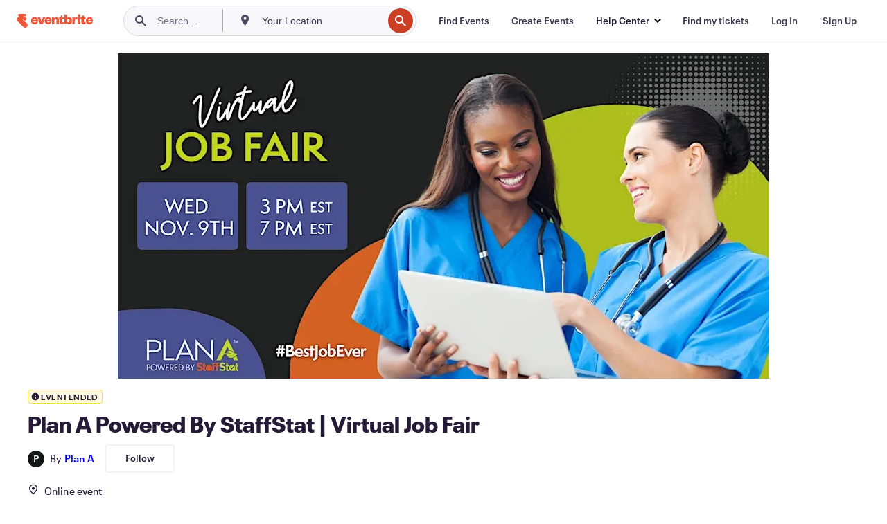

--- FILE ---
content_type: text/javascript
request_url: https://www.eventbrite.ca/e/_next/static/chunks/pages/%5Bslug%5D-b92cc396ce62b363.js
body_size: 48730
content:
(self.webpackChunk_N_E=self.webpackChunk_N_E||[]).push([[219],{39830:function(e,t,n){(window.__NEXT_P=window.__NEXT_P||[]).push(["/[slug]",function(){return n(47793)}])},47793:function(e,t,n){"use strict";let a,i;n.r(t),n.d(t,{__N_SSP:function(){return sz},default:function(){return sZ}});var l,r,o,s,d,c,u,v,m,g,p,h,_,f,x,E,y,C,w=n(85893),b=n(9008),L=n.n(b),j=n(25675),N=n.n(j),A=n(67294),T=n(2109),S=n(35976),I=n(17582),M=n(48819),O=n(18357),k=n(20704),R=n(97738),D=n(54490);let P={CHECKOUT_BUTTON:"Conversion Bar - Checkout Button",EXPLORE_SIMILAR_EVENTS:"Listing - Conversion Bar - Explore Similar Events - Click",FAQS_DROPDOWN:"FAQs - Dropdown",HERO_VIDEO:"Promo Video - Play",LEFT_ARROW_HERO_CAROUSEL:"Hero Content - Hero Carousel - Left",MAP_DRIVE:"Listing - Map - Drive - Click",MAP_WALK:"Listing - Map - Walk - Click",MAP_BUS:"Listing - Map - Bus - Click",MAP_BIKE:"Listing - Map - Bike - Click",ONLINE_EVENT_ACCESS_BUTTON:"Listing - Online Location - Access the Event - Click",PART_OF_A_COLLECTION:"Hero Content - Part of /Featured in Collection/s button",RIGHT_ARROW_HERO_CAROUSEL:"Hero Content - Hero Carousel - Right",SHOW_MAP:"Listing - Show Map - Button - Click",FOLLOW_ORGANIZER:"FollowOrganizerClick",UNFOLLOW_ORGANIZER:"UnfollowOrganizerClick",ABOUT_THIS_EVENT_READ_MORE:"Listings - Description - Read more - Click",ABOUT_THIS_EVENT_READ_LESS:"Listings - Description - Read less - Click",VIDEO_DURATION:"ListingWeb - Video Duration",VIDEO_PLAYED:"ListingWeb - Video Played",G2K_VIEW_CARD:"ListingWeb - Good to know - ListingGoodToKnowViewCard - View",G2K_READ_MORE_CLICK:"ListingWeb - Good to know - ListingGoodToKnowReadMore - Click",FAQ_VIEW:"ListingWeb - Good to know - FAQ - View",ARTIST_WIDGET_VIEW:"ListingWeb - Artist Widget - View - All"},B="Listing - conversionBar - Click - CTA",V="related-events";(l=g||(g={})).AFF_RELATED_EVENTS_LIVE="erellivmlt",l.AFF_RELATED_EVENTS_SAME_ORG="erelpanelorg",l.AFF_RELATED_EVENTS_SAME_COLLECTION="odclrlmeitc",l.AFF_RELATED_EVENTS_EXPIRED="erelexpmlt",l.AFF_COLLECTIONS_FEATURING_THIS_EVENT="odclrlmctfte",l.AFF_SHARE_WEB_MOBILE="ebdsshwebmobile",l.AFF_SHARE_COPY_URL="ebdsshcopyurl",(r=p||(p={})).GA_ACTION_APP_LOAD="AppLoad",r.GA_ACTION_BOOKMARK_ADD="BookmarkEvent",r.GA_ACTION_BOOKMARK_REMOVE="UnbookmarkEvent",r.GA_ACTION_CHECKOUT="NewListingTicketsClick",r.GA_ACTION_COLLECTIONS_MODAL_LINK_CLICK="AllCollectionsModalLinkClick",r.GA_ACTION_COLLECTION_PAGE_LINK_CLICK="CollectionPageLinkClick",r.GA_ACTION_CONTACT_ORG_ATTEMPT_EVENT="ContactOrgAttempt",r.GA_ACTION_DIRECTIONS="Directions",r.GA_ACTION_EDIT_EVENT="EditEvent",r.GA_ACTION_MAP_INTERACTION="MapInteract",r.GA_ACTION_SHARE_EVENT="Share",r.GA_ACTION_REMINDME="RemindMeButton",r.GA_ACTION_UNREMINDME="TurnOffRemindMeButton",r.GA_ACTION_SHOW_LIKE_GDPR_MODAL="ShowLikeGDPRModal",r.GA_ACTION_SOCIAL_LINK_CLICK="ViewOrg",r.GA_ACTION_SELECT_DATE_ATTEMPT="SelectDateAttempt",r.GA_ACTION_SELECT_DATE="SelectDate",r.GA_ACTION_RSVP_LOADED="RSVPLoaded",r.GA_ACTION_RSVP_YES_INTENT="RSVPYesIntent",r.GA_ACTION_RSVP_MAYBE="RSVPMaybe",r.GA_ACTION_RSVP_NO="RSVPNo",r.GA_CATEGORY_COLLECTION_CARD="collectioncard",r.GA_CATEGORY_CREATOR_COLLECTIONS_LISTING="creator-collections-listing",r.GA_CATEGORY_EVENT_CARD="eventcard",r.GA_CATEGORY_LISTING="listing",r.GA_LABEL_OPEN_MODAL="open-modal",r.GA_LABEL_SHELF="shelf",r.GA_LABEL_EVENT_DETAILS="event-details",r.GA_LABEL_BIKE="bicycling",r.GA_LABEL_BUS="transit",r.GA_LABEL_CAN_EDIT="CanEdit",r.GA_LABEL_CANNOT_EDIT="CannotEdit",r.GA_LABEL_DRIVE="drive",r.GA_LABEL_WALK="walk",r.GA_LABEL_ZOOM="zoom-change",r.GA_LABEL_OLD_LISTING_ZOOM="old-listing-zoom-change",r.GA_LABEL_FACEBOOK="fb",r.GA_LABEL_TWITTER="tw",r.GA_LABEL_WEBSITE="website",r.GA_LABEL_BOOKMARK_EVENTS_REMINDER_OK="LikeGDPRConfirmationOk",r.GA_LABEL_BOOKMARK_EVENTS_REMINDER_NO="LikeGDPRConfirmationNo",r.GA_LABEL_SECONDARY="secondary",r.GA_LABEL_SERIES_PARENT="SelectADate",r.GA_LABEL_RSVP_MAYBE_MSG_SENT="RSVPMaybeMessageSent",r.GA_LABEL_RSVP_NO_MSG_SENT="RSVPNoMessageSent";let F=(0,D.Em)({id:"View all",defaultMessage:"View all",description:"View all link text"}),H=(0,D.Em)({id:"Read more",defaultMessage:"Read more",description:"Read more link text"}),z=(0,D.Em)({id:"Multiple dates",defaultMessage:"Multiple dates",description:"Multiple dates text for series events"});var Z=n(86896);let U=e=>{let{info:t}=e,{artistType:n,artists:a}=t,i=a.map(e=>({...e,imageUrl:e.imageUrl?(0,j.getImageProps)({alt:"",width:56,height:56,src:e.imageUrl}).props.src:void 0,fullSizeImageUrl:e.fullSizeImageUrl?(0,j.getImageProps)({alt:"",width:430,height:430,src:e.fullSizeImageUrl}).props.src:void 0})),{formatMessage:l}=(0,Z.Z)(),{ref:r,inView:o}=(0,O.YD)({triggerOnce:!0});return(0,A.useEffect)(()=>{o&&(0,R.j)({eventName:P.ARTIST_WIDGET_VIEW,eventData:{artistType:n}})},[o,n]),(0,w.jsx)("div",{ref:r,children:(0,w.jsx)(k.H,{artistData:{artistType:l(G[n].label),artistRole:l(G[n].role),artistList:i},translatedTexts:{VIEW_LESS:l((0,D.Em)({id:"View less",defaultMessage:"View less"})),VIEW_ALL:l(F)}})})},G={lineup:{label:(0,D.Em)({id:"Lineup",defaultMessage:"Lineup"}),role:(0,D.Em)({id:"Headliner",defaultMessage:"Headliner"})},artists:{label:(0,D.Em)({id:"Artists",defaultMessage:"Artists"}),role:(0,D.Em)({id:"Featured",defaultMessage:"Featured"})},speakers:{label:(0,D.Em)({id:"Speakers",defaultMessage:"Speakers"}),role:(0,D.Em)({id:"Keynote",defaultMessage:"Keynote"})},performers:{label:(0,D.Em)({id:"Performers",defaultMessage:"Performers"}),role:(0,D.Em)({id:"Headliner",defaultMessage:"Headliner"})}};var W=n(28523),K=n(9587),Y=n(74149),q=n(74728),J=n(64618),X=n(418);let Q=(0,J.Sn)(),$=(0,D.Em)({id:"Good to know",defaultMessage:"Good to know",description:"Good to know section title"}),ee=(0,D.Em)({id:"Refund Policy",defaultMessage:"Refund Policy",description:"Refund policy section title"}),et=(0,D.Em)({id:"Highlights",defaultMessage:"Highlights",description:"Highlights section title"}),en=(0,D.Em)({id:"To be announced",defaultMessage:"To be announced",description:"Location to be announced text"}),ea=(0,D.Em)({id:"All ages",defaultMessage:"All ages",description:"All ages label"}),ei=(0,D.Em)({id:"Ages 21+",defaultMessage:"Ages 21+",description:"Ages 21+ label"}),el=(0,D.Em)({id:"Ages 19+",defaultMessage:"Ages 19+",description:"Ages 19+ label"}),er=(0,D.Em)({id:"Ages 18+",defaultMessage:"Ages 18+",description:"Ages 18+ label"}),eo=(0,D.Em)({id:"Ages 17+",defaultMessage:"Ages 17+",description:"Ages 17+ label"}),es=(0,D.Em)({id:"Ages 16+",defaultMessage:"Ages 16+",description:"Ages 16+ label"}),ed=(0,D.Em)({id:"Ages 15+",defaultMessage:"Ages 15+",description:"Ages 15+ label"}),ec=(0,D.Em)({id:"Ages 14+",defaultMessage:"Ages 14+",description:"Ages 14+ label"}),eu=(0,D.Em)({id:"Ages 13+",defaultMessage:"Ages 13+",description:"Ages 13+ label"}),ev=(0,D.Em)({id:"Ages 12+",defaultMessage:"Ages 12+",description:"Ages 12+ label"}),em=(0,D.Em)({id:"Under 21 with parent or legal guardian",defaultMessage:"Under 21 with parent or legal guardian",description:"Under 21 with parent or legal guardian label"}),eg=(0,D.Em)({id:"Under 18 with parent or legal guardian",defaultMessage:"Under 18 with parent or legal guardian",description:"Under 18 with parent or legal guardian label"}),ep=(0,D.Em)({id:"Under 16 with parent or legal guardian",defaultMessage:"Under 16 with parent or legal guardian",description:"Under 16 with parent or legal guardian label"}),eh=(0,D.Em)({id:"Under 14 with parent or legal guardian",defaultMessage:"Under 14 with parent or legal guardian",description:"Under 14 with parent or legal guardian label"}),e_=(0,D.Em)({id:"In person",defaultMessage:"In person",description:"In person event label"}),ef=(0,D.Em)({id:"Online",defaultMessage:"Online",description:"Online event label"}),ex=(0,D.Em)({id:"Scroll carousel left",defaultMessage:"Scroll carousel left",description:"Scroll carousel left aria label"}),eE=(0,D.Em)({id:"Scroll carousel right",defaultMessage:"Scroll carousel right",description:"Scroll carousel right aria label"}),ey=(0,D.Em)({id:"Free parking",defaultMessage:"Free parking",description:"Free parking label"}),eC=(0,D.Em)({id:"Paid parking",defaultMessage:"Paid parking",description:"Paid parking label"}),ew=function(){let e=arguments.length>0&&void 0!==arguments[0]?arguments[0]:"en",t=arguments.length>1&&void 0!==arguments[1]?arguments[1]:{};return(0,X.d)({locale:e,messages:t,defaultLocale:"en"},Q)},eb=function(e){let t=arguments.length>1&&void 0!==arguments[1]?arguments[1]:"en",n=arguments.length>2&&void 0!==arguments[2]?arguments[2]:{},a=ew(t,n),i=e&&!e.isOnlineEvent&&!e.hasAddress;return{goodToKnow:a.formatMessage($),refundPolicy:a.formatMessage(ee),viewAll:a.formatMessage(F),highlights:a.formatMessage(et),all_ages:a.formatMessage(ea),ageMinTwentyOne:a.formatMessage(ei),ageMinNineteen:a.formatMessage(el),ageMinEighteen:a.formatMessage(er),ageMinSeventeen:a.formatMessage(eo),ageMinSixteen:a.formatMessage(es),ageMinFifteen:a.formatMessage(ed),ageMinFourteen:a.formatMessage(ec),ageMinThirteen:a.formatMessage(eu),ageMinTwelve:a.formatMessage(ev),ageUnderTwentyOneWithGuardian:a.formatMessage(em),ageUnderEighteenWithGuardian:a.formatMessage(eg),ageUnderSixteenWithGuardian:a.formatMessage(ep),ageUnderFourteenWithGuardian:a.formatMessage(eh),inPerson:i?a.formatMessage(en):a.formatMessage(e_),online:a.formatMessage(ef),scrollLeft:a.formatMessage(ex),scrollRight:a.formatMessage(eE),freeParking:a.formatMessage(ey),paidParking:a.formatMessage(eC),readMore:a.formatMessage(H)}},eL={all_ages:ea,"21+":ei,"19+":el,"18+":er,"17+":eo,"16+":es,"15+":ed,"14+":ec,"13+":eu,"12+":ev,under_21_with_guardian:em,under_18_with_guardian:eg,under_16_with_guardian:ep,under_14_with_guardian:eh},ej=(0,A.createContext)({}),eN=e=>{let{children:t,basicInfo:n}=e;return(0,w.jsx)(ej.Provider,{value:n,children:t})},eA=()=>(0,A.useContext)(ej);var eT=n(70309),eS=n(4682);let eI=(0,J.Sn)(),eM=(0,D.Em)({id:"{days, plural, =1 {# day} other {# days}}",defaultMessage:"{days, plural, =1 {# day} other {# days}}",description:"Duration in days with plural support"}),eO=(0,D.Em)({id:"{hours, plural, =1 {# hour} other {# hours}}",defaultMessage:"{hours, plural, =1 {# hour} other {# hours}}",description:"Duration in hours with plural support"}),ek=(0,D.Em)({id:"{minutes, plural, =1 {# minute} other {# minutes}}",defaultMessage:"{minutes, plural, =1 {# minute} other {# minutes}}",description:"Duration in minutes with plural support"}),eR=(0,D.Em)({id:"Refunds up to {days, plural, =1 {# day} other {# days}} before event",defaultMessage:"Refunds up to {days, plural, =1 {# day} other {# days}} before event",description:"Refund policy message with days count and plural support"}),eD=(0,D.Em)({id:"No refunds",defaultMessage:"No refunds",description:"Message to display in highlights when no refunds are allowed"}),eP=(0,D.Em)({id:"Doors at {doorTime}",defaultMessage:"Doors at {doorTime}",description:"Message to display in highlights when doors open at a specific time"}),eB=function(){let e=arguments.length>0&&void 0!==arguments[0]?arguments[0]:"en",t=arguments.length>1&&void 0!==arguments[1]?arguments[1]:{};return(0,X.d)({locale:e,messages:t,defaultLocale:"en"},eI)},eV=function(e){let t=arguments.length>1&&void 0!==arguments[1]?arguments[1]:"en",n=arguments.length>2&&void 0!==arguments[2]?arguments[2]:{},a=eB(t,n),i=a.formatMessage(eM,{days:e.days}),l=a.formatMessage(eO,{hours:e.hours}),r=a.formatMessage(ek,{minutes:e.minutes});return e.days>0?e.hours>0?"".concat(i," ").concat(l):i:e.hours>0?e.minutes>0?"".concat(l," ").concat(r):l:r},eF=function(e){let t=arguments.length>1&&void 0!==arguments[1]?arguments[1]:"en",n=arguments.length>2&&void 0!==arguments[2]?arguments[2]:{};return eB(t,n).formatMessage(eR,{days:e})},eH=function(e){let t=arguments.length>1&&void 0!==arguments[1]&&arguments[1],n=arguments.length>2&&void 0!==arguments[2]?arguments[2]:"en",a=arguments.length>3&&void 0!==arguments[3]?arguments[3]:{},{isPaidEvent:i,validDays:l,isRefundRequestAllowed:r,refundPolicyDescription:o}=e;return i?t&&l?eF(l,n,a):r?l?eF(l,n,a):o||null:eB(n,a).formatMessage(eD):null},ez=e=>({totalSeconds:60*e,days:Math.floor(e/1440),hours:Math.floor(e/60)%24,minutes:e%60}),eZ=function(e,t){var n,a,i;let l,r=arguments.length>2&&void 0!==arguments[2]?arguments[2]:"en",o=arguments.length>3&&void 0!==arguments[3]?arguments[3]:{},s=eB(r,o);if(!e||"string"!=typeof e||""===e.trim())return"";try{if(l=(0,eT.D)(e.trim()),!(0,eS.J)(l))return""}catch(e){return""}let d=new Intl.DateTimeFormat(r,{hour:"numeric",minute:"2-digit",hour12:!0,timeZone:t}).formatToParts(l),c=null===(n=d.find(e=>"hour"===e.type))||void 0===n?void 0:n.value,u=null===(a=d.find(e=>"minute"===e.type))||void 0===a?void 0:a.value,v=null===(i=d.find(e=>"dayPeriod"===e.type))||void 0===i?void 0:i.value;if(!c||!u||!v){let e=new Intl.DateTimeFormat(r,{hour:"numeric",minute:"2-digit",hour12:!0,timeZone:t}).format(l);return s.formatMessage(eP,{doorTime:e})}let m="00"===u?"".concat(c).concat(v):"".concat(c,":").concat(u," ").concat(v);return s.formatMessage(eP,{doorTime:m})},eU=e=>e<=0||isNaN(e),eG=(e,t)=>{let{locale:n,messages:a,formatMessage:i}=(0,Z.Z)(),{isSeries:l,isOnline:r,venue:o,isFree:s,startDate:d,hideEndDate:c,hideStartDate:u}=eA(),v=c||u,m=(0,A.useMemo)(()=>({hasAddress:!!o,isOnlineEvent:r}),[o,r]),g=(0,A.useMemo)(()=>({...t,isPaidEvent:!s,isRefundRequestAllowed:null==t?void 0:t.isRefundAllowed,refundPolicyOrganizer:null==t?void 0:t.refundRequestOrganizer}),[s,t]);return{dHighlights:(0,A.useMemo)(()=>{if(!e)return;let t=(null==d?void 0:d.timezone)||"UTC",l=e.doorTime?eZ(e.doorTime,t,n,a):void 0,o=(e=>{if(!e)return;let t=eL[e];return t?i(t):e})(e.ageRestriction);return{...e,isOnline:r,doorTime:l,age_restriction:o,durationString:!e.durationInMinutes||eU(e.durationInMinutes)||v?void 0:eV(ez(e.durationInMinutes),n,a),parking:"free"===e.parking||"paid"===e.parking}},[e,r,n,a,d,v,i]),translatedRefundPolicy:eH(g,l,n,a),location:m}};var eW=n(52629);let eK=e=>{let{highlights:t,refundPolicy:n}=e,{locale:a,messages:i}=(0,Z.Z)(),{dHighlights:l,translatedRefundPolicy:r,location:o}=eG(t,n),s=(0,A.useRef)(null);return(0,w.jsx)(W.L8,{"data-testid":"g2k-container",onSectionVisible:e=>{(0,R.j)({eventName:P.G2K_VIEW_CARD,eventData:{card_key:e}}),(0,eW.Kz)("ListingWeb - Good to know - ListingGoodToKnowViewCard - View",null,{card_key:e})},onReadMoreClick:e=>{(0,R.j)({eventName:P.G2K_READ_MORE_CLICK,eventData:{card_key:e}}),(0,eW.Kz)("ListingWeb - Good to know - ListingGoodToKnowReadMore - Click",null,{card_key:e})},children:(0,w.jsxs)(K.$j,{translations:eb(o,a,i),children:[(0,w.jsx)(Y.g,{highlights:l,refundPolicy:r||"",cardSize:n?q.I.STRETCHED:q.I.CONTAINED,showViewAll:!1}),(0,w.jsx)("div",{ref:s})]})})};var eY=n(93967),eq=n.n(eY),eJ=n(14398),eX=n.n(eJ),eQ=n(4631);(o=h||(h={})).ON_SALE="ON_SALE",o.SALES_ENDED="SALES_ENDED",o.SOLD_OUT="SOLD_OUT",o.UNAVAILABLE="UNAVAILABLE",o.POSTPONED="POSTPONED",o.CANCELLED="CANCELLED",o.SALES_START_SOON="SALES_START_SOON",o.UNKNOWN="UNKNOWN",o.EVENT_ENDED="EVENT_ENDED",o.COMPLETED="COMPLETED";let e$={event_postponed:"POSTPONED",event_cancelled:"CANCELLED",tickets_sold_out:"SOLD_OUT",tickets_with_sales_ended:"SALES_ENDED",tickets_not_yet_on_sale:"SALES_START_SOON",tickets_unavailable:"UNAVAILABLE"},e0={on_sale:"ON_SALE"},e1=e=>{if(!e)return"UNKNOWN";let{salesStatus:t,messageCode:n}=e;return(n?e$[n]:void 0)||(t?e0[t]:void 0)||"UNKNOWN"},e9=(e,t,n)=>{if(!e)return!0;if(["EVENT_ENDED","COMPLETED","SALES_ENDED"].includes(e)&&t&&n){let e=(0,eT.D)(t);return 45>(0,eQ.j)(new Date,e)}return"ON_SALE"===e||"UNKNOWN"===e},e5=(0,A.createContext)({displayStatus:h.UNKNOWN}),e6=e=>{let{children:t,salesStatusData:n}=e;return(0,w.jsx)(e5.Provider,{value:{salesStatusData:n,displayStatus:e1(n)},children:t})},e3=()=>{let e=(0,A.useContext)(e5);if(void 0===e)throw Error("useSalesStatus must be used within a SalesStatusProvider");return e},e4={root:null,threshold:0,rootMargin:"0px 0px -150px 0px"},e2=function(e){let t=arguments.length>1&&void 0!==arguments[1]?arguments[1]:e4,n=(0,A.useRef)(null),[a,i]=(0,A.useState)(!1),l=(0,A.useCallback)(e,[e]);return(0,A.useEffect)(()=>{if("undefined"==typeof IntersectionObserver)return;let e=new IntersectionObserver(e=>{let[t]=e;t.isIntersecting&&!a&&(l(),i(!0))},t),r=n.current;return r&&e.observe(r),()=>{r&&e.unobserve(r)}},[l,a,t]),n},e7=(e,t)=>e2((0,A.useCallback)(()=>{null==e||e(),t&&e8(t)},[e,t]),(null==t?void 0:t.intersectionOptions)||e4),e8=e=>{e.heap&&(0,R.j)({eventName:e.heap.eventName,eventData:{eventBucketLabel:e.heap.eventBucketLabel}}),e.statsig&&(0,eW.Kz)(e.statsig.eventName,null,e.statsig.params||null)};var te=n(70396);let tt=(e,t)=>{var n,a,i,l;let r=null===(a=e.venue)||void 0===a?void 0:null===(n=a.address)||void 0===n?void 0:n.city,o=null===(l=e.venue)||void 0===l?void 0:null===(i=l.address)||void 0===i?void 0:i.region;return t&&o?r?"".concat(t,", ").concat(r,", ").concat(o):"".concat(t,", ").concat(o):t?"".concat(t):r&&o?"".concat(r,", ").concat(o):o?"".concat(o):null},tn=function(e){var t;let n=arguments.length>1&&void 0!==arguments[1]?arguments[1]:"en",{formatMessage:a}=(0,Z.Z)();if(!e)return a({id:"Eventbrite - Find event and ticket information."});let i=e.organizer.name,l=e.isProtected?"":null===(t=e.venue)||void 0===t?void 0:t.name,r=e.startDate.local?(0,te.C)(new Date(e.startDate.local),{dateStyle:"full"},{locale:n}):"",o=tt(e,l);return o&&i?a(l?{id:"Eventbrite - {organizationName} presents {eventName} - {date} at {location}. Find event and ticket information.",defaultMessage:"Eventbrite - {organizationName} presents {eventName} - {date} at {location}. Find event and ticket information.",description:"Eventbrite - Tortuga Music Festival presents Tortuga Music Festival - Wednesday, December 25, 2013 at Venue, San Francisco, CA. Find event and registration information."}:{id:"Eventbrite - {organizationName} presents {eventName} - {date} in {location}. Find event and ticket information.",defaultMessage:"Eventbrite - {organizationName} presents {eventName} - {date} in {location}. Find event and ticket information.",description:"Example string is 'Eventbrite - Tortuga Music Festival presents Tortuga Music Festival - Wednesday, December 25, 2013 in San Francisco, CA. Find event and registration information."},{organizationName:i,eventName:e.name,date:r,location:o}):o?a(l?{id:"Eventbrite - {eventName} - {date} at {location}. Find event and ticket information.",defaultMessage:"Eventbrite - {eventName} - {date} at {location}. Find event and ticket information.",description:"Eventbrite - Tortuga Music Festival - Wednesday, December 25, 2013 at Venue, San Francisco, CA. Find event and registration information."}:{id:"Eventbrite - {eventName} - {date} in {location}. Find event and ticket information.",defaultMessage:"Eventbrite - {eventName} - {date} in {location}. Find event and ticket information.",description:"Eventbrite - Tortuga Music Festival - Wednesday, December 25, 2013 in San Francisco, CA. Find event and registration information."},{eventName:e.name,date:r,location:o}):i?a({id:"Eventbrite - {organizationName} presents {eventName} - {date} - Find event and ticket information.",defaultMessage:"Eventbrite - {organizationName} presents {eventName} - {date} - Find event and ticket information.",description:"Example string is 'Eventbrite - Tortuga Music Festival presents Tortuga Music Festival - Wednesday, December 25, 2013 - Find event and registration information."},{organizationName:i,eventName:e.name,date:r}):a({id:"Eventbrite - {eventName} - {date} - Find event and ticket information.",defaultMessage:"Eventbrite - {eventName} - {date} - Find event and ticket information.",description:"Eventbrite - Tortuga Music Festival - Wednesday, December 25, 2013. Find event and registration information."},{eventName:e.name,date:r})},ta=function(e){let t=arguments.length>1&&void 0!==arguments[1]?arguments[1]:"en",{formatMessage:n}=(0,Z.Z)();if(!e)return null;let a=new Date(e);return isNaN(a.getTime())?null:n({id:"{date} at {time}",defaultMessage:"{date} at {time}",description:"Example string is Tue, Nov 18, 2025 at 8:00 PM"},{date:(0,te.C)(a,{month:"short",day:"numeric",year:"numeric",weekday:"short"},{locale:t}),time:(0,te.C)(a,{timeStyle:"short"},{locale:t})})},ti=function(e){var t,n;let a=arguments.length>1&&void 0!==arguments[1]?arguments[1]:"en",{formatMessage:i}=(0,Z.Z)(),l=ta(null==e?void 0:null===(t=e.startDate)||void 0===t?void 0:t.local,a);if(!e)return"Eventbrite";let{hideStartDate:r,name:o,venue:s}=e,d=(null==s?void 0:null===(n=s.address)||void 0===n?void 0:n.city)?", ".concat(s.address.city):"",c="";c=r||!l?d:", ".concat(l);let u=i({id:"Tickets"});return"".concat(o," ").concat(u).concat(c," | Eventbrite")},tl=e=>{let[t,n]=(0,A.useState)(!1);return(0,A.useEffect)(()=>{let a=window.matchMedia(e);a.matches!==t&&n(a.matches);let i=()=>n(a.matches);return a.addEventListener("change",i),()=>a.removeEventListener("change",i)},[t,e]),t},tr=e=>{let t=e.closest('[class*="modalContainer"]'),n=e.closest("header");return!!(t&&n)},to=e=>{let{onClose:t}=e,n=(0,A.useRef)(0),a=(0,A.useRef)(!1),i=(0,A.useCallback)(e=>{tr(e.target)&&(n.current=e.touches[0].clientY,a.current=!0)},[]),l=(0,A.useCallback)(e=>{a.current&&e.touches[0].clientY-n.current>=5&&e.preventDefault()},[]),r=(0,A.useCallback)(e=>{if(!a.current)return;let i=e.changedTouches[0].clientY-n.current;a.current=!1,i>=5&&t()},[t]);(0,A.useEffect)(()=>(document.addEventListener("touchstart",i,{passive:!0}),document.addEventListener("touchmove",l,{passive:!1}),document.addEventListener("touchend",r,{passive:!0}),()=>{document.removeEventListener("touchstart",i),document.removeEventListener("touchmove",l),document.removeEventListener("touchend",r)}),[i,l,r])};var ts=n(92065),td=n.n(ts),tc=n(77402),tu=n(96740),tv=n.n(tu);let tm={[h.SALES_ENDED]:(0,D.Em)({id:"Sales ended",defaultMessage:"Sales ended",description:"Sales ended event message in conversion bar"}),[h.SOLD_OUT]:(0,D.Em)({id:"Sold out",defaultMessage:"Sold out",description:"Event status indicating tickets are sold out"}),[h.UNAVAILABLE]:(0,D.Em)({id:"Unavailable",defaultMessage:"Unavailable",description:"Unavailable event message in conversion bar"}),[h.POSTPONED]:(0,D.Em)({id:"Postponed",defaultMessage:"Postponed",description:"Event status indicating the event has been postponed"}),[h.CANCELLED]:(0,D.Em)({id:"Cancelled",defaultMessage:"Cancelled",description:"Event status indicating the event has been cancelled"}),[h.SALES_START_SOON]:(0,D.Em)({id:"On sale {date}",defaultMessage:"On sale {date}",description:"Sales start soon event message in conversion bar"})},tg=["USD","CAD","EUR","GBP","JPY","AUD","NZD","CHF","HKD","SGD","SEK","DKK","PLN","NOK","HUF","CZK","MXN","ILS","ARS","BRL","CLP","MYR","PHP","TWD","THB","TRY"];var tp=n(3977),th=n(7482);let t_=e=>e===th.d6.ENDED||e===th.d6.COMPLETED,tf=e=>e===th.d6.LIVE,tx=e=>e&&t_(e.status)&&e.url?"".concat(e.url,"?viewDetails=true"):null,tE=e=>{var t,n;return null!==(n=null==e?void 0:null===(t=e.images)||void 0===t?void 0:t.map(e=>{let{croppedLogoUrl480:t,croppedLogoUrl600:n,croppedLogoUrl940:a}=e;return{croppedLogoUrl480:t,croppedLogoUrl600:n,croppedLogoUrl940:a}}))&&void 0!==n?n:[]};var ty=n(44816),tC=n(11482),tw=n(87014),tb=n(97397);let tL="yyyy-MM-dd'T'HH:mm:ssXXX",tj=()=>{try{return new Intl.DateTimeFormat().resolvedOptions().timeZone}catch(e){console.error("Error getting attendee timezone from browser",e);return}},tN=(e,t,n)=>(0,ty.K)(e,t,{in:(0,tb.tz)(n)}),tA=(e,t,n)=>(0,tC.F)(e,new Date().toLocaleString(t,{timeZone:n}),{in:(0,tb.tz)(n)}),tT=e=>{let t=e.match(/\s([A-Z]{2,5}(?:\+|-)\d{1,2}|[A-Z]{2,5})$/);return(null==t?void 0:t[1])||null},tS=(e,t,n)=>{let a=new Intl.DateTimeFormat(t,{timeZoneName:"short",timeZone:n}).formatToParts(new Date(e)).find(e=>"timeZoneName"===e.type);if(!(null==a?void 0:a.value))return"";let i=a.value.match(/[A-Z]{2,5}(?:\+|-)\d{1,2}|[A-Z]{2,5}/);return i?i[0]:a.value.toUpperCase().slice(0,5)},tI=(e,t,n)=>{let a=tT((0,tp.e1)(e,!0,n,t,"p"));if(a)return a;try{return tS(e,t,n)}catch(e){return console.error("Error extracting timezone abbreviation",e),""}},tM=e=>e.replace(/(AM|PM)/g,e=>e.toLowerCase()).replace(/:00\s*(am|pm)/g," $1").replace(/(\d)(am|pm)/g,"$1 $2"),tO=(e,t,n)=>"00"===t?"".concat(e," ").concat(n.toLowerCase()):"".concat(e,":").concat(t," ").concat(n.toLowerCase()),tk=e=>{let t=e.match(/(\d{1,2}:\d{2}\s*(?:AM|PM|am|pm))/i);return t?tM(t[1]):tM(e.replace(/\s([A-Z]{2,5}(?:\+|-)\d{1,2}|[A-Z]{2,5})$/,""))},tR=(e,t,n)=>{try{let a=new Intl.DateTimeFormat(t,{hour:"numeric",minute:"2-digit",hour12:!0,timeZone:n}).formatToParts(new Date(e)),i=e=>{var t;return(null===(t=a.find(t=>t.type===e))||void 0===t?void 0:t.value)||""},l=i("hour"),r=i("minute"),o=i("dayPeriod");if(l&&r&&o)return tO(l,r,o)}catch(e){console.error("Error formatting time",e)}return tk((0,tp.e1)(e,!0,n,t,"p"))},tD=e=>"'".concat(e({id:"at",defaultMessage:"at",description:"Date joiner from day to hour"}),"'"),tP=(e,t,n,a)=>{if(!e.utc)return"";let i=!tA(e.utc,t,n),l=tD(a),r="eeee, MMM d".concat(i?", yyyy":""," ").concat(l," p");return tM((0,tp.e1)(e.utc,!0,n,t,r))},tB=e=>e?" ".concat(e):"",tV=(e,t,n,a,i)=>{if(!e.utc||!t.utc)return"";let l=!tA(e.utc,n,a),r=(0,tp.e1)(e.utc,!1,a,n,"eeee, MMM d".concat(l?", yyyy":"")),o=tI(e.utc,n,a),s=i({id:"from",defaultMessage:"from",description:"Date joiner from day to time range"}),d=i({id:"to",defaultMessage:"to",description:"Joiner word connecting two time or date values"}),c=tR(e.utc,n,a),u=tR(t.utc,n,a);return"".concat(r," ").concat(s," ").concat(c," ").concat(d," ").concat(u).concat(tB(o))},tF=e=>tM(e.replace(/\s([A-Z]{2,5}(?:\+|-)\d{1,2}|[A-Z]{2,5})$/,"")),tH=(e,t,n,a,i)=>(0,tp.e1)(e.utc,!0,n,t,"MMM d".concat(i?", yyyy":""," ").concat(a," p")),tz=(e,t,n,a,i)=>{if(!e.utc||!t.utc)return"";let l=!tA(e.utc,n,a),r=!tA(t.utc,n,a),o=tD(i),s=tH(e,n,a,o,l),d=tH(t,n,a,o,r),c=tI(e.utc,n,a),u=i({id:"to",defaultMessage:"to",description:"Joiner word connecting two time or date values"});return"".concat(tF(s)," ").concat(u," ").concat(tF(d)).concat(tB(c))},tZ=e=>!e.hideStartDate&&e.startDate.utc?(0,tw.CV)(new Date(e.startDate.utc),e.startDate.timezone||"UTC",tL):null,tU=e=>!e.hideEndDate&&e.endDate.utc?(0,tw.CV)(new Date(e.endDate.utc),e.endDate.timezone||"UTC",tL):null,tG={JPY:0,KRW:0,VND:0,BHD:3,JOD:3,KWD:3,OMR:3,TND:3},tW=function(e,t,n){var a;let i=arguments.length>3&&void 0!==arguments[3]&&arguments[3],l=arguments.length>4&&void 0!==arguments[4]&&arguments[4];if(!t||!tK(t))return"";let r=null!==(a=tG[t])&&void 0!==a?a:2,o=tv()(e,{precision:r}),s=Math.pow(10,r);o=o.divide(s),i&&(o=tv()(o.add(.99).intValue,{precision:r}));let d=new Intl.NumberFormat(n,{style:"currency",currency:t,minimumFractionDigits:i?0:r,maximumFractionDigits:r}).format(o.value);return l&&!i&&(d=d.replace(/[,.]0+$/,"")),d},tK=e=>tg.includes(e.toUpperCase()),tY=(e,t,n)=>{var a,i,l,r;if((null==e?void 0:null===(a=e.minimumTicketPrice)||void 0===a?void 0:a.value)===void 0||(null==e?void 0:null===(i=e.maximumTicketPrice)||void 0===i?void 0:i.value)===void 0||!(null==e?void 0:null===(l=e.minimumTicketPrice)||void 0===l?void 0:l.currency))return"";let o=e.minimumTicketPrice.value,s=e.maximumTicketPrice.value;if(0===o&&0===s)return n({id:"Free",defaultMessage:"Free",description:"Free event price in conversion bar"});let d=null==e?void 0:null===(r=e.minimumTicketPrice)||void 0===r?void 0:r.currency,c=tW(o,d,t,!1,!0),u=tW(s,d,t,!1,!0);if(!c||!u)return"";if(c===u)return c;{let e="".concat(c," - ").concat(u);return e.length>13?n({id:"From",defaultMessage:"From",description:"Used for price range in conversion bar for stating only the minimum price"})+" ".concat(c):e}},tq=function(e,t){let n=arguments.length>2&&void 0!==arguments[2]&&arguments[2];if(!e)return"";let a=(n?tj():e.timezone)||"UTC";return(0,tp.e1)(e.utc,!0,a,t,"MMM d \xb7 p").replace(/(AM|PM)/g,e=>e.toLowerCase())},tJ=e=>{var t,n,a;return!!((null==e?void 0:null===(t=e.availability)||void 0===t?void 0:t.hasBogoTickets)||(null==e?void 0:null===(n=e.availability)||void 0===n?void 0:n.hasEarlyBirdTickets)||(null==e?void 0:e.discounts)&&(null==e?void 0:null===(a=e.discounts)||void 0===a?void 0:a.length)>0)},tX=()=>(Math.random()+1).toString(36).substring(7);var tQ=n(44012),t$=n(75424),t0=n(51611);let t1=async(e,t,n,a)=>{let i=new Promise(e=>{setTimeout(()=>{console.error("Ticket information request timed out and was ignored."),e(null)},1e4)}),l=fetch("/e/api/".concat(e,"/ticket-information?organizationId=").concat(t,"&isChild=").concat(n&&!a)).then(async e=>e.ok?e.json():null);return await Promise.race([l,i])},t9=()=>{let{id:e,organizationId:t,isSeries:n,isParentEvent:a}=eA(),{data:i,isLoading:l}=(0,t0.useQuery)({queryKey:["ticketInformation"],queryFn:()=>t1(e,t,null!=n&&n,a)});return[null!=i?i:null,l]};var t5=n(30499);let t6=()=>(0,A.useCallback)(e=>{(0,eW.Kz)(B),(0,t5.ec)({action:p.GA_ACTION_CHECKOUT,category:p.GA_CATEGORY_LISTING,label:null!=e?e:"Get Tickets"})},[]),t3=()=>{let{id:e,startDate:t,isSeries:n,vertical:a,isOnline:i,hideStartDate:l}=eA(),[r,o]=t9();return{eventId:e,startDate:t,isSeries:n,isOnline:i,ticketInfo:r,vertical:a,hideStartDate:l,loading:o,hasError:!o&&!r&&!!t,handleGetTicketsClick:t6()}};var t4=n(56451),t2=n(68392),t7=n(72120),t8=n.n(t7),ne=n(12659),nt=n(38300);let nn=(e,t)=>{try{ne.F&&ne.F.recordEvent(e,{duration:t,timestamp:Date.now()})}catch(e){console.error("Error recording AWS RUM timing:",e)}},na=async(e,t)=>{try{if(nt.P){let{datadogRum:a}=await n.e(463).then(n.bind(n,87463));a.addTiming(e,t),a.addAction(e,{duration:t,timestamp:Date.now()})}}catch(e){console.error("Error recording Datadog RUM timing:",e)}},ni=function(e){let t=arguments.length>1&&void 0!==arguments[1]?arguments[1]:0,n=performance.now(),a=t>0?n-t:n,i="component.render.".concat(e);nn(i,a),na(i,a);try{performance.mark(i),performance.measure("".concat(i,"-measure"),void 0,i)}catch(e){}return a};var nl=n(19953),nr=n(31943);let no=(e,t)=>{let n={[nr.Stage.LOCAL]:"https://www.evbqa.com/static/widgets/eb_widgets.js",[nr.Stage.DEV]:"https://www.evbqa.com/static/widgets/eb_widgets.js",[nr.Stage.TEST]:"".concat(t,"/static/widgets/eb_widgets.js"),[nr.Stage.PROD]:"".concat(t,"/static/widgets/eb_widgets.js")};return n[e]||n[nr.Stage.TEST]};var ns=n(24677);let nd=e=>{let{hostname:t,onScriptLoad:n,stage:a=nr.Stage.TEST}=e;return(0,A.useEffect)(()=>{let e="eb-widgets-script";if(document.getElementById(e)){n&&(0,ns._)("EBWidgets")&&n();return}let i=t||window.location.hostname,l=no((0,nr.stageFromString)(a),i),r=document.createElement("script");r.id=e,r.src=l,r.async=!1,r.onload=()=>{n&&n()},r.onerror=()=>{console.error("Failed to load EB Widgets script")},document.body.appendChild(r)},[t,n,a]),null};var nc=n(7187),nu=n.n(nc);let nv={RESERVE_SPOT:(0,D.Em)({id:"Reserve a spot",defaultMessage:"Reserve a spot",description:"Free Checkout button CTA"}),GET_TICKETS:(0,D.Em)({id:"Get tickets",defaultMessage:"Get tickets",description:"Checkout button CTA"}),REMIND_ME:(0,D.Em)({id:"Details",defaultMessage:"Details",description:"Remind me button CTA"}),SERIES:(0,D.Em)({id:"Check availability",defaultMessage:"Check availability",description:"Series button CTA"})},nm=(e,t,n,a)=>e?nv.REMIND_ME:t?nv.SERIES:(null==n?void 0:n.isFree)||a===th.yZ.REGISTRATION?nv.RESERVE_SPOT:nv.GET_TICKETS,ng=e=>{let{isRemindMe:t=!1}=e,{data:{serverUrl:n,stage:a}}=(0,nl.bp)(),{ticketInfo:i,loading:l,eventId:r,handleGetTicketsClick:o,isSeries:s,vertical:d}=t3(),[c,u]=(0,A.useState)(null),[v,m]=(0,A.useState)(!1);(0,A.useEffect)(()=>{u("eventbrite-widget-modal-trigger-".concat(r,"-").concat(tX()))},[r]),(0,A.useLayoutEffect)(()=>{c&&v&&!l&&requestAnimationFrame(()=>{var e,t;let n=document.getElementById(c),a=(0,t4._C)("EBWidgets");n&&a&&a.createWidget({widgetType:"checkout",eventId:r,modal:!0,modalTriggerElementId:c,...(null==i?void 0:null===(t=i.discounts)||void 0===t?void 0:null===(e=t[0])||void 0===e?void 0:e.code)?{promoCode:nu()(null==i?void 0:i.discounts[0].code)}:{}})})},[r,c,v,l,i]),(0,A.useEffect)(()=>{var e;if(v&&c&&(null===(e=(0,t4._C)("location"))||void 0===e?void 0:e.hash)==="#tickets"&&!l){let e=document.getElementById(c);null==e||e.click()}},[c,v,l]),(0,A.useEffect)(()=>{c&&!l&&ni("CheckoutButton")},[c,l]);let g=nm(t,null!=s&&s,i,d);return c?(0,w.jsxs)(w.Fragment,{children:[(0,w.jsx)(nd,{hostname:n,onScriptLoad:()=>m(!0),stage:a}),(0,w.jsx)(t2.f,{isLoading:l,id:c,role:"button",variant:t?"secondary":"primary",className:t8().button,"data-testid":"conversion-bar-checkout-button","data-heap-id":P.CHECKOUT_BUTTON,onClick:()=>o(g.id),children:(0,w.jsx)(tQ.Z,{...g})})]}):null},np=()=>(0,w.jsxs)("div",{className:td().detailsLoadingSkeleton,children:[(0,w.jsx)(t$.o,{height:15,width:150}),(0,w.jsx)(t$.o,{height:15,width:150})]}),nh=()=>{let{loading:e}=t3();return e?(0,w.jsx)(np,{}):(0,w.jsx)(n_,{})},n_=()=>{let{formatMessage:e,locale:t}=(0,Z.Z)(),{ticketInfo:n,startDate:a,isSeries:i,isOnline:l,hideStartDate:r}=t3(),[o,s]=(0,A.useState)(!1);return n&&a?(0,w.jsxs)(w.Fragment,{children:[(0,w.jsx)("div",{"data-testid":"conversion-bar-headline",className:td().headline,children:(0,w.jsxs)("span",{children:[tY(n,t,e),n.shouldShowFeeInformation&&(0,w.jsx)(tc.s,{size:"small",className:td().infoIcon,onClick:()=>{s(!o)}})]})}),(0,w.jsx)("div",{"data-testid":"conversion-bar-date",className:td().date,children:i?e(z):r?"":tq(a,t,l)}),(0,w.jsx)("div",{"data-testid":"conversion-bar-fee-information",className:"".concat(td().feeInformation," ").concat(o?td().visible:td().hidden),children:(0,w.jsx)(tQ.Z,{id:"+sales tax calculated at checkout",defaultMessage:"+sales tax calculated at checkout",description:"message stating that sales tax is calculated at checkout"})})]}):null},nf=e=>{let{showDiscountSignal:t=()=>void 0}=e,{ticketInfo:n}=t3();return(0,A.useEffect)(()=>{tJ(n)&&t(!0)},[n,t]),(0,w.jsxs)("div",{className:td().container,children:[(0,w.jsx)("div",{className:td().content,children:(0,w.jsx)(nh,{})}),(0,w.jsx)("div",{"data-testid":"cb-cta-area",className:td().ctaButtonWrapper,children:(0,w.jsx)(ng,{isRemindMe:!1})})]})};var nx=n(86911),nE=n.n(nx),ny=n(88814),nC=n(25078),nw=n.n(nC);let nb=()=>{let{formatMessage:e}=(0,Z.Z)(),t=e({id:"Explore similar events"});return(0,w.jsx)(ny.z,{className:nw().exploreSimilarEventsButton,variant:"primary",onClick:()=>{(0,eW.Kz)(B);let e=document.getElementById(V);if(!e){console.warn("Related events section not found - element may not be loaded yet");return}try{e.scrollIntoView({behavior:"smooth",block:"start"})}catch(t){console.error("Error scrolling to related events:",t);try{e.scrollIntoView()}catch(e){console.error("Fallback scroll also failed:",e)}}},"data-heap-id":P.EXPLORE_SIMILAR_EVENTS,"data-testid":"explore-similar-events-button",children:t})};var nL=n(23267),nj=n.n(nL),nN=n(34930),nA=n(88406),nT=n(91452),nS=n(73935);let nI=e=>{let{visible:t,title:n,children:a,type:i="complex",illustration:l,noPadding:r,dangerouslySetContainerClassName:o,noMinHeight:s=!0,isClosable:d=!0,onClose:c,__containerClassName:u}=e,v=(0,A.useMemo)(()=>document.createElement("div"),[]);return((0,A.useEffect)(()=>{if(v)return document.body.appendChild(v),()=>{v.remove()}},[v]),t&&v)?nS.createPortal((0,w.jsx)(nT.u,{title:n,isShown:t,onClose:c,isClosable:d,noMinHeight:s,type:i,illustration:l,noPadding:r,modalBodyIsEmpty:!1,dangerouslySetContainerClassName:o,__containerClassName:u,children:a}),v):null};var nM=n(27360),nO=n.n(nM);let nk=["authzero_token","mgssl","mglogin2"],nR=()=>nk.some(e=>void 0!==nO().get(e));var nD=n(70571);let nP=e=>{let{children:t}=e;return(0,nS.createPortal)(t,document.body)};var nB=n(74057),nV=n.n(nB);let nF=e=>{let{children:t,onClickOutside:n=()=>{}}=e,[a,i]=(0,A.useState)(""),[l,r]=(0,A.useState)(""),o=(0,A.useCallback)(()=>{i(nV().isClosing),r(nV().isFadingOut),setTimeout(()=>{n()},240)},[n]);return(0,A.useEffect)(()=>{let e=setTimeout(()=>{i(nV().isOpen),r("")},10);return()=>clearTimeout(e)},[]),(0,A.useEffect)(()=>(document.body.style.overflow="hidden",()=>{document.body.style.overflow="auto"}),[]),(0,w.jsxs)(nP,{children:[(0,w.jsx)("div",{className:"".concat(nV().listingsBackdrop," ").concat(l),onClick:o}),(0,w.jsx)("div",{className:"".concat(nV().drawer," ").concat(a),children:t({closeDrawer:o})})]})};var nH=n(45345),nz=n.n(nH);let nZ=()=>(0,w.jsxs)("svg",{xmlns:"http://www.w3.org/2000/svg",width:"100%",height:"100%",viewBox:"0 0 28 28",fill:"none",children:[(0,w.jsxs)("g",{"clip-path":"url(#clip0_3780_90375)",children:[(0,w.jsx)("path",{fillRule:"evenodd",clipRule:"evenodd",d:"M14 1.93292L11.7457 0.830947C10.4037 0.174956 8.78333 0.70146 8.08324 2.02095L6.90719 4.23752L4.43569 4.67105C2.96443 4.92913 1.96298 6.30753 2.17217 7.78651L2.52359 10.271L0.778929 12.0745C-0.259646 13.148 -0.25964 14.8518 0.778929 15.9254L2.52359 17.7288L2.17217 20.2134C1.96298 21.6923 2.96443 23.0707 4.43569 23.3288L6.90719 23.7624L8.08324 25.9789C8.78334 27.2984 10.4037 27.8249 11.7457 27.1689L14 26.0669L16.2543 27.1689C17.5962 27.8249 19.2166 27.2985 19.9168 25.9789L21.0928 23.7623L23.5643 23.3288C25.0356 23.0707 26.037 21.6923 25.8278 20.2133L25.4764 17.7288L27.2211 15.9254C28.2597 14.8518 28.2596 13.148 27.2211 12.0745L25.4764 10.271L25.8278 7.78651C26.037 6.30755 25.0356 4.92913 23.5643 4.67105L21.0928 4.23752L19.9168 2.02095C19.2167 0.70145 17.5963 0.17496 16.2543 0.830946L14 1.93292Z",fill:"#F8F7FA"}),(0,w.jsx)("path",{fillRule:"evenodd",clipRule:"evenodd",d:"M19.4867 6.44913L17.6059 2.9043L14.0007 4.66662L10.3955 2.9043L8.51466 6.44913L4.56212 7.14246L5.12412 11.1158L2.33398 14L5.12412 16.8841L4.56212 20.8575L8.51466 21.5508L10.3955 25.0956L14.0007 23.3333L17.6059 25.0956L19.4867 21.5508L23.4392 20.8575L22.8772 16.8841L25.6673 14L22.8772 11.1158L23.4392 7.14246L19.4867 6.44913ZM8.16773 14.0296L9.66766 12.5297L12.3829 15.245L17.8703 9.75755L19.3702 11.2575L12.3829 18.2448L8.16773 14.0296Z",fill:"#FF5E30"})]}),(0,w.jsx)("defs",{children:(0,w.jsx)("clipPath",{id:"clip0_3780_90375",children:(0,w.jsx)("path",{d:"M0 14C0 6.26801 6.26801 0 14 0C21.732 0 28 6.26801 28 14C28 21.732 21.732 28 14 28C6.26801 28 0 21.732 0 14Z",fill:"white"})})})]}),nU=()=>(0,w.jsxs)("svg",{xmlns:"http://www.w3.org/2000/svg",width:"52",height:"58",viewBox:"0 0 52 58",fill:"none",children:[(0,w.jsx)("path",{d:"M51.4558 44.4824C45.6864 52.266 36.432 57.311 25.9993 57.311C15.5667 57.311 6.31239 52.266 0.542969 44.4826C5.23703 35.1861 14.8738 28.811 25.9994 28.811C37.1251 28.811 46.7617 35.186 51.4558 44.4824Z",fill:"white"}),(0,w.jsx)("path",{d:"M38.666 12.9777C38.666 19.9733 32.9949 25.6444 25.9993 25.6444C19.0037 25.6444 13.3327 19.9733 13.3327 12.9777C13.3327 5.9821 19.0037 0.311035 25.9993 0.311035C32.9949 0.311035 38.666 5.9821 38.666 12.9777Z",fill:"white"})]});var nG=n(54645);let nW=e=>{let{organizer:t,clickable:n=!1,onClick:a,size:i="large"}=e,l=t.name&&t.name[0]||"",r="".concat(nz().avatarWithBadge," ").concat(n?nz().clickable:""," ").concat(nz()[i]).trim(),{props:{src:o}}=(0,j.getImageProps)({alt:"",width:52,height:58,src:t.image||""});return(0,w.jsxs)("div",{className:r,onClick:()=>n&&a&&a(),children:[(0,w.jsx)(nG.q,{className:nz().customAvatar,text:l,icon:(0,w.jsx)(nU,{}),imageSrc:o,imageAlt:t.name,placeholder:t.name}),t.verified&&(0,w.jsx)("div",{className:nz().verifiedBadge,children:(0,w.jsx)(nZ,{})})]})};var nK=n(9416),nY=n.n(nK);let nq=e=>{let{organizer:t,closeDialog:n}=e,{formatMessage:a}=(0,Z.Z)();return(0,w.jsxs)("div",{className:nY().dialogContent,children:[(0,w.jsx)(nW,{organizer:t,clickable:!1}),(0,w.jsx)("div",{className:nY().dialogTitle,children:a({id:"This organizer is verified!"})}),(0,w.jsx)("div",{className:nY().dialogDescription,children:a({id:"We've met these event organizers and confirmed their identity. They bring you unique things to do on Eventbrite."})}),(0,w.jsx)(ny.z,{className:nY().button,onClick:n,children:a({id:"Got it"})})]})},nJ=e=>{let{organizer:t,size:n="large"}=e,[a,i]=(0,A.useState)(!1),l=tl("(max-width: 743px)"),r=()=>i(!1);return(0,w.jsxs)(w.Fragment,{children:[(0,w.jsx)(nW,{organizer:t,clickable:t.verified,onClick:t.verified?()=>i(!0):void 0,size:n}),a&&(l?(0,w.jsx)(nF,{onClickOutside:r,children:e=>{let{closeDrawer:n}=e;return(0,w.jsx)(nq,{organizer:t,closeDialog:n})}}):(0,w.jsx)(nI,{visible:a,onClose:r,type:"simple",children:(0,w.jsx)(nq,{organizer:t,closeDialog:r})}))]})};var nX=n(49913),nQ=n(60907),n$=n.n(nQ),n0=n(74490),n1=n(45270);let n9=(0,A.createContext)(null),n5=(e,t)=>{let n={};return Object.keys(e).forEach(a=>{n[a]={...e[a],refetch:t[a]}}),n},n6=(e,t,n)=>({...e,[t]:{data:null,loading:!1,error:null,...e[t],...n}}),n3=(e,t)=>{let n={...e};return delete n[t],n},n4=(e,t)=>{let n={...e};return delete n[t],n},n2=e=>{let{children:t}=e,[n,a]=(0,A.useState)({}),[i,l]=(0,A.useState)({}),r=(0,A.useMemo)(()=>n5(n,i),[n,i]),o=(0,A.useCallback)(e=>r[e],[r]),s=(0,A.useCallback)((e,t)=>{a(n=>n6(n,e,t))},[]),d=(0,A.useCallback)((e,t)=>{l(n=>({...n,[e]:t}))},[]),c=(0,A.useCallback)(e=>{a(t=>n3(t,e)),l(t=>n4(t,e))},[]);return(0,w.jsx)(n9.Provider,{value:{getState:o,setState:s,registerRefetch:d,unregisterState:c},children:t})},n7=()=>(0,A.useContext)(n9),n8=e=>e instanceof Error?e.message:"Unknown error",ae=e=>({data:null,loading:!1,error:"useDynamicContext must be used within a DynamicProvider",refetch:e}),at=async(e,t,n)=>{let{setState:a}=e;a(t,{loading:!0,error:null});try{let e=await n();a(t,{data:e,loading:!1,error:null})}catch(e){a(t,{data:null,loading:!1,error:n8(e)})}},an=(e,t)=>{var n,a,i;let l=n7(),[r,o]=(0,A.useState)(!1),s=(0,A.useCallback)(async()=>{l&&t&&await at(l,e,t)},[l,e,t]);if(A.useEffect(()=>{if(!l||!t||r)return;let{registerRefetch:n,getState:a}=l;n(e,s);let i=a(e);i&&null!==i.data||(o(!0),s())},[l,e,s,t,r]),!l)return ae(s);let{getState:d}=l,c=d(e);return{data:null!==(n=null==c?void 0:c.data)&&void 0!==n?n:null,loading:null===(a=null==c?void 0:c.loading)||void 0===a||a,error:null!==(i=null==c?void 0:c.error)&&void 0!==i?i:null,refetch:s}};var aa=n(73622),ai=n(34155);let al=e=>{let t=e.id,n=e.name||"",a="follow-status-".concat(t),i=an(a,async()=>{if(!t)return console.error("FollowButton: Organization ID is missing",{organizer:e}),aa._l;let n=await (0,n1.NW)("/organizers/".concat(t,"/?expand.organizer=follow_status"),void 0,ai.env.NEXT_PUBLIC_PROXY_API_V3?"/e":"");return n.follow_status?(0,aa.vI)(n.follow_status):(console.error("FollowButton: API response missing follow_status",{organizerId:t,response:n}),aa._l)});return{organizerId:t,organizerName:n,stateKey:a,followState:i,followStatus:i.data,followStatusLoading:i.loading}};var ar=n(34155);let ao=()=>{let[e,t]=(0,A.useState)(!1),n=(0,A.useCallback)(async(e,n)=>{if(!e)return console.error("Failed to ".concat(n," organizer: Organizer ID is required")),{success:!1};try{return t(!0),{success:(await (0,n1.NW)("/destination/organizers/".concat(e,"/").concat(n,"/"),{method:"POST"},ar.env.NEXT_PUBLIC_PROXY_API_V3?"/e":"")).action_performed}}catch(e){return console.error("Error ".concat(n,"ing organizer:"),e),{success:!1}}finally{t(!1)}},[]);return{follow:(0,A.useCallback)(e=>n(e,n0.M5),[n]),unfollow:(0,A.useCallback)(e=>n(e,n0.yU),[n]),followActionLoading:e}};var as=n(60641);let ad=()=>{let{data:{stage:e}}=(0,as.bp)();return(0,nr.stageFromString)(e)},ac=(e,t,n)=>{let{follow:a,unfollow:i,followActionLoading:l}=ao(),r=n7(),o=ad();return{followActionLoading:l,handleFollowAction:async(l,s)=>{let d=l===n0.M5?P.FOLLOW_ORGANIZER:P.UNFOLLOW_ORGANIZER;if((0,R.j)({eventName:d,eventData:{organizerId:e,pageArea:s}}),l===n0.M5&&!nR()){(0,nD.OX)(e,o);return}try{if((l===n0.M5?await a(e):await i(e)).success){let e=(0,aa.fy)(l,n);(0,aa.ah)(r,t,e)}}catch(e){console.error("Failed to ".concat(l," organizer:"),e)}}}},au=e=>{var t,n,a;let{organizer:i,variant:l=n0.L_.Default,pageArea:r}=e,{organizerId:o,stateKey:s,followState:d,followStatus:c,followStatusLoading:u}=al(i),{followActionLoading:v,handleFollowAction:m}=ac(o,s,c);if(null!==(n=null===(t=d.error)||void 0===t?void 0:t.includes("DynamicProvider"))&&void 0!==n&&n)return null;let g=null!==(a=null==c?void 0:c.followedByYou)&&void 0!==a&&a,{isLoading:p}=(0,aa.Hp)(u,c,v),h=g?{variant:"secondary",icon:(0,w.jsx)(nX.D,{}),text:(0,w.jsx)(tQ.Z,{id:"Following"}),onClick:()=>m(n0.yU,r)}:{variant:"primary",icon:null,text:(0,w.jsx)(tQ.Z,{id:"Follow"}),onClick:()=>m(n0.M5,r)},_=eq()(n$().followButton,{[n$().following]:g,[n$().organizer]:l===n0.L_.Organizer}),f=p?"secondary":h.variant,x=p?void 0:h.onClick;return(0,w.jsx)(ny.z,{variant:f,className:_,onClick:x,disabled:p,children:(0,w.jsxs)("div",{className:n$().textContainer,children:[h.icon," ",h.text]})})};var av=n(98312),am=n.n(av);let ag=e=>{let{organizer:t}=e,{formatMessage:n}=(0,Z.Z)();if(t&&t.name)return(0,w.jsxs)("div",{className:am().wrapper,"data-testid":"organizer-info",children:[(0,w.jsxs)("div",{className:am().organizerInfoContent,children:[(0,w.jsx)("div",{className:am().organizerAvatarWrapper,children:(0,w.jsx)(nJ,{organizer:t,size:"small"})}),(0,w.jsx)("span",{className:am().byTag,children:n({id:"By",defaultMessage:"By",description:"By tag for organizer info"})}),(0,w.jsx)("a",{className:am().organizerName,href:"#organizer-card",children:t.name})]}),(0,w.jsx)("div",{className:am().followButtonWrapper,children:(0,w.jsx)(au,{organizer:t,variant:n0.L_.Organizer,pageArea:"listing-simplified-organizer"})})]})};var ap=n(69864),ah=n.n(ap);let a_=e=>aE()?ay():(0,n1.NW)("/destination/events/".concat(e,"/unremind/"),{method:"POST"}),af=null,ax=e=>{var t;return aE()?ay():af&&!af.completed?af:((t=(0,n1.NW)("/destination/events/".concat(e,"/remind/"),{method:"POST"})).completed=!1,t.finally(()=>{t.completed=!0}),af=t)},aE=()=>"dev.evbqa.com:4000"===window.location.host,ay=()=>new Promise(e=>{setTimeout(()=>{e()},1e3)}),aC=()=>(0,w.jsx)("svg",{viewBox:"0 0 24 24",children:(0,w.jsx)("g",{children:(0,w.jsx)("path",{d:"M5 10h2L6 20H4zm3 0l7-5.95A2.53 2.53 0 0117.5 8l-1.43 2h2.69a1 1 0 011 1 1.23 1.23 0 010 .19l-1.26 6.37A3 3 0 0115.56 20H9.25a2 2 0 01-2-2 1.34 1.34 0 010-.2l.69-6.8zm2 1l-.7 7h6.31a1 1 0 001-.81l1-5.16h-5.44l3.7-5.16a.49.49 0 00.13-.41.53.53 0 00-.24-.37z"})})}),aw=()=>{let[e,t]=(0,A.useState)(!1),[n,a]=(0,A.useState)(!1),[i,l]=(0,A.useState)(!1),{formatMessage:r}=(0,Z.Z)(),{organizer:o,id:s}=eA();return(0,A.useEffect)(()=>{var n,i;let r=!1,o="true"===new URLSearchParams(null===(i=window)||void 0===i?void 0:null===(n=i.location)||void 0===n?void 0:n.search).get("remindMe");return nR()&&!e&&o&&(l(!0),ax(s).then(()=>{r||(t(!0),a(!0))}).finally(()=>{r||l(!1)})),()=>{r=!0}},[]),(0,w.jsxs)("div",{children:[(0,w.jsx)(t2.f,{isLoading:i,variant:e?"secondary":"primary",onClick:()=>{if(l(!0),!nR()){let e=new URL(window.location.href);e.searchParams.set("remindMe","true"),e.searchParams.delete("overrideListingsOrigin"),history.pushState(null,"",e.toString()),(0,nD.OX)();return}if(e){a_(s).then(()=>{t(!1)}).finally(()=>{l(!1)});return}ax(s).then(()=>{t(!0),a(!0)}).finally(()=>{l(!1)})},children:e?(0,w.jsx)(tQ.Z,{id:"Remove reminder",defaultMessage:"Remove reminder"}):(0,w.jsx)(tQ.Z,{id:"Remind me",defaultMessage:"Remind me"})}),(0,w.jsx)(nI,{visible:n,onClose:()=>a(!1),type:"simple",children:(0,w.jsxs)("div",{className:ah().remindMeModalContent,children:[(0,w.jsx)(nN.J,{size:"medium",className:ah().remindMeIcon,children:(0,w.jsx)(aC,{})}),(0,w.jsx)(nA.Z,{as:"h2",variant:"heading-md",className:ah().reminderSetTitle,children:(0,w.jsx)(tQ.Z,{id:"Reminder set!",defaultMessage:"Reminder set!"})}),(0,w.jsx)(nA.Z,{as:"p",variant:"body-md",className:ah().reminderSetDescription,children:(0,w.jsx)(tQ.Z,{id:"We'll email you an hour before tickets go on sale. Manage your reminder on the event page.",defaultMessage:"We'll email you an hour before tickets go on sale. Manage your reminder on the event page."})}),(0,w.jsx)("section",{className:ah().organizerInfoSection,"aria-label":r({id:"Organizer profile",defaultMessage:"Organizer profile"}),children:(0,w.jsx)(ag,{organizer:o})})]})})]})},ab=()=>{var e,t;let{locale:n}=(0,Z.Z)(),[a,i]=t9();if(i)return(0,w.jsxs)("div",{className:nj().detailsLoadingSkeleton,children:[(0,w.jsx)(t$.o,{height:30,width:"100%"}),(0,w.jsx)(t$.o,{height:30,width:"100%"})]});if(!a)return null;let l=(0,tp.e1)(null===(e=a.startSalesDate)||void 0===e?void 0:e.utc,!1,null===(t=a.startSalesDate)||void 0===t?void 0:t.timezone,n,"PPp");return(0,w.jsxs)("div",{className:nj().container,"data-testid":"sales-start-soon-panel",children:[(0,w.jsx)("div",{className:nj().content,children:(0,w.jsx)("div",{className:nj().label,"data-testid":"sales-start-soon-panel-label",children:(0,w.jsx)(tQ.Z,{...tm.SALES_START_SOON,values:{date:l}})})}),(0,w.jsxs)("div",{"data-testid":"cb-cta-area",className:nj().ctaButtonWrapper,children:[(0,w.jsx)(aw,{}),(0,w.jsx)(ng,{isRemindMe:!0})]})]})},aL=()=>{var e;let{formatMessage:t,locale:n}=(0,Z.Z)(),{hideStartDate:a,startDate:i,endDate:l,isOnline:r,hasDonationTickets:o}=eA(),{displayStatus:s}=e3(),d=null!==(e=tm[s])&&void 0!==e?e:null,c=s===h.SALES_ENDED&&o;return s===h.SALES_START_SOON?(0,w.jsx)(ab,{}):(0,w.jsxs)("div",{className:nE().container,"data-testid":"general-event-panel-info",children:[(0,w.jsxs)("div",{className:nE().content,children:[(0,w.jsx)("div",{className:nE().label,children:d?t({id:d.id}):""}),(0,w.jsx)("div",{"data-testid":"conversion-bar-date",className:nE().date,children:!a&&tq(c?l:i,n,r)})]}),(0,w.jsx)("div",{"data-testid":"cb-cta-area",className:nE().ctaButtonWrapper,children:c?(0,w.jsx)(ng,{isRemindMe:!0}):(0,w.jsx)(nb,{})})]})};var aj=n(48335),aN=n.n(aj);let aA=()=>(0,w.jsx)("svg",{xmlns:"http://www.w3.org/2000/svg",width:"16",height:"16",viewBox:"0 0 16 16",fill:"none",children:(0,w.jsx)("path",{fillRule:"evenodd",clipRule:"evenodd",d:"M7.33464 13.3335L2.66797 8.66683L8.0013 3.3335H12.0013C12.3695 3.3335 12.668 3.63197 12.668 4.00016V8.00016L7.33464 13.3335ZM10.6678 6.16683C11.128 6.16683 11.5011 5.79373 11.5011 5.3335C11.5011 4.87326 11.128 4.50016 10.6678 4.50016C10.2076 4.50016 9.83447 4.87326 9.83447 5.3335C9.83447 5.79373 10.2076 6.16683 10.6678 6.16683Z",fill:"#261B36"})}),aT=()=>{var e,t,n;let a;let{formatMessage:i}=(0,Z.Z)(),{ticketInfo:l}=t3(),r=i({id:"DISCOUNTS APPLIED",defaultMessage:"DISCOUNTS APPLIED"}),o=null==l?void 0:null===(e=l.availability)||void 0===e?void 0:e.hasBogoTickets,s=null==l?void 0:null===(t=l.availability)||void 0===t?void 0:t.hasEarlyBirdTickets,d=(null==l?void 0:l.discounts)&&(null==l?void 0:null===(n=l.discounts)||void 0===n?void 0:n.length)>0;return([o,s,d].filter(Boolean).length>1||d?a=r:o?a=i({id:"2 FOR 1 DEAL",defaultMessage:"2 FOR 1 DEAL"}):s&&(a=i({id:"EARLY BIRD DISCOUNT APPLIED",defaultMessage:"EARLY BIRD DISCOUNT APPLIED"})),a)?(0,w.jsxs)("span",{className:aN().discountSignal,children:[(0,w.jsx)(aA,{}),a]}):null},aS=e=>{let{isSticky:t,isPositionCalculated:n=!0}=e,a=tl("(min-width: ".concat(1200,"px)")),i=eq()(eX().wrapper,{[eX().relative]:a&&!t,[eX().hidden]:!n}),[l,r]=(0,A.useState)(!1),{displayStatus:o}=e3(),{endDate:s,hasDonationTickets:d}=eA(),c=e9(o,null==s?void 0:s.utc,d),u=o===h.SALES_ENDED&&d,v=(0,A.useMemo)(()=>c&&!u?(0,w.jsx)(nf,{showDiscountSignal:r}):(0,w.jsx)(aL,{}),[c,u]);return(0,w.jsxs)("div",{className:i,"data-testid":"conversion-bar",children:[l&&(0,w.jsx)(aT,{}),(0,w.jsx)("div",{className:eX().content,children:(0,w.jsx)("div",{className:eX().infoPanelWrapper,"data-testid":"conversion-bar-panel-info",children:v})})]})};var aI=n(67436),aM=n.n(aI);let aO=e=>{let{title:t}=e;if(t)return(0,w.jsx)("h1",{className:aM().wrapper,"data-testid":"event-title",children:t})};var ak=n(28838),aR=n.n(ak);let aD=e=>{let{className:t,"aria-label":n}=e,{formatMessage:a}=(0,Z.Z)();return(0,w.jsxs)("svg",{className:t,"aria-label":n||a({id:"Calendar"}),role:"img",width:"16",height:"16",viewBox:"0 0 16 16",fill:"currentColor",xmlns:"http://www.w3.org/2000/svg",children:[(0,w.jsx)("path",{d:"M6.00065 6.4987C6.00065 7.05098 5.55294 7.4987 5.00065 7.4987C4.44837 7.4987 4.00065 7.05098 4.00065 6.4987C4.00065 5.94641 4.44837 5.4987 5.00065 5.4987C5.55294 5.4987 6.00065 5.94641 6.00065 6.4987Z"}),(0,w.jsx)("path",{d:"M8.00065 7.4987C8.55294 7.4987 9.00065 7.05098 9.00065 6.4987C9.00065 5.94641 8.55294 5.4987 8.00065 5.4987C7.44837 5.4987 7.00065 5.94641 7.00065 6.4987C7.00065 7.05098 7.44837 7.4987 8.00065 7.4987Z"}),(0,w.jsx)("path",{d:"M12.0007 6.4987C12.0007 7.05098 11.5529 7.4987 11.0007 7.4987C10.4484 7.4987 10.0007 7.05098 10.0007 6.4987C10.0007 5.94641 10.4484 5.4987 11.0007 5.4987C11.5529 5.4987 12.0007 5.94641 12.0007 6.4987Z"}),(0,w.jsx)("path",{d:"M5.00065 10.4987C5.55294 10.4987 6.00065 10.051 6.00065 9.4987C6.00065 8.94641 5.55294 8.4987 5.00065 8.4987C4.44837 8.4987 4.00065 8.94641 4.00065 9.4987C4.00065 10.051 4.44837 10.4987 5.00065 10.4987Z"}),(0,w.jsx)("path",{d:"M9.00065 9.4987C9.00065 10.051 8.55294 10.4987 8.00065 10.4987C7.44837 10.4987 7.00065 10.051 7.00065 9.4987C7.00065 8.94641 7.44837 8.4987 8.00065 8.4987C8.55294 8.4987 9.00065 8.94641 9.00065 9.4987Z"}),(0,w.jsx)("path",{d:"M11.0007 10.4987C11.5529 10.4987 12.0007 10.051 12.0007 9.4987C12.0007 8.94641 11.5529 8.4987 11.0007 8.4987C10.4484 8.4987 10.0007 8.94641 10.0007 9.4987C10.0007 10.051 10.4484 10.4987 11.0007 10.4987Z"}),(0,w.jsx)("path",{fillRule:"evenodd",clipRule:"evenodd",d:"M5.00065 1.33203H6.33398V1.9987H9.66732V1.33203H11.0007V1.9987H14.6673V13.9987H1.33398V1.9987H5.00065V1.33203ZM5.00065 3.33203H2.66732V12.6654H13.334V3.33203H11.0007V3.9987H9.66732V3.33203H6.33398V3.9987H5.00065V3.33203Z"})]})},aP=e=>{let{isRecurringEvent:t,startDate:n,endDate:a,isOnlineEvent:i,locale:l,formatMessage:r,hideEndDate:o}=e;if(t)return r(z);let s=(i?tj():n.timezone)||"UTC";return o||!a.utc?tP(n,l,s,r):tN(n.utc,a.utc,s)?tV(n,a,l,s,r):tz(n,a,l,s,r)},aB=e=>{let{startDate:t,endDate:n,locale:a,isOnlineEvent:i,isRecurringEvent:l,hideStartDate:r,hideEndDate:o}=e,{formatMessage:s}=(0,Z.Z)(),d=(0,A.useMemo)(()=>r||!t.utc?null:aP({isRecurringEvent:l,startDate:t,endDate:n,isOnlineEvent:i,locale:a,formatMessage:s,hideEndDate:o}),[l,t,n,i,a,s,r,o]);return d?(0,w.jsxs)("div",{className:aR().secondaryText,"data-testid":"event-datetime",children:[(0,w.jsx)(aD,{className:aR().calendarIcon}),(0,w.jsx)("span",{children:d})]}):null};var aV=n(84902);let aF=e=>{let{className:t,"aria-label":n}=e,{formatMessage:a}=(0,Z.Z)();return(0,w.jsxs)("svg",{className:t,"aria-label":n||a({id:"Location"}),role:"img",width:"16",height:"16",viewBox:"0 0 16 16",fill:"currentColor",xmlns:"http://www.w3.org/2000/svg",children:[(0,w.jsx)("path",{d:"M8 8.66797C9.10457 8.66797 10 7.77254 10 6.66797C10 5.5634 9.10457 4.66797 8 4.66797C6.89543 4.66797 6 5.5634 6 6.66797C6 7.77254 6.89543 8.66797 8 8.66797Z"}),(0,w.jsx)("path",{fillRule:"evenodd",clipRule:"evenodd",d:"M14 6.66797C14 10.668 8 15.3346 8 15.3346C8 15.3346 2 10.668 2 6.66797C2 3.0013 4.68629 0.667969 8 0.667969C11.3137 0.667969 14 3.0013 14 6.66797ZM12.6667 6.66797C12.6667 7.34885 12.4052 8.15861 11.9004 9.05595C11.4026 9.94098 10.7207 10.8185 10.0089 11.6093C9.30105 12.3959 8.58882 13.069 8.05168 13.5464L8 13.5922L7.94832 13.5464C7.41118 13.069 6.69895 12.3959 5.99106 11.6093C5.2793 10.8185 4.59743 9.94098 4.0996 9.05595C3.59485 8.15861 3.33333 7.34885 3.33333 6.66797C3.33333 3.78927 5.37 2.0013 8 2.0013C10.63 2.0013 12.6667 3.78927 12.6667 6.66797Z"})]})},aH=e=>{let{children:t}=e;return(0,w.jsxs)("a",{className:aR().secondaryText,"data-testid":"event-venue",href:"#location",children:[(0,w.jsx)(aF,{"aria-label":"Location",className:aR().locationIcon}),t]})},az=e=>{var t,n;let{venue:a,isOnline:i}=e;if(i)return(0,w.jsx)(aH,{children:(0,w.jsx)(tQ.Z,{id:"Online event",defaultMessage:"Online event",description:"Label for online event location"})});if(!a&&!i)return(0,w.jsx)(aH,{children:(0,w.jsx)(tQ.Z,{id:"Location TBD",defaultMessage:"Location TBD",description:"To display in event venue section when location is TBD"})});if(!a||!a.name)return null;let l=[null===(t=a.address)||void 0===t?void 0:t.city,null===(n=a.address)||void 0===n?void 0:n.region].filter(Boolean).join(", "),r=l?(0,w.jsxs)(w.Fragment,{children:[(0,w.jsx)(aV.D,{}),l]}):null;return(0,w.jsxs)(aH,{children:[a.name,r]})};var aZ=n(34424),aU=n.n(aZ);let aG=e=>{let{collections:t=[]}=e,{formatMessage:n}=(0,Z.Z)(),a=t.length,i=t[0];if((0,A.useEffect)(()=>{let e=document.getElementById("link-to-creator-collections"),t=()=>{r(p.GA_ACTION_COLLECTION_PAGE_LINK_CLICK)};return null==e||e.addEventListener("click",t),()=>{null==e||e.removeEventListener("click",t)}},[i]),0===a)return(0,w.jsx)(w.Fragment,{});let l=null,r=e=>{(0,t5.ec)({category:p.GA_CATEGORY_CREATOR_COLLECTIONS_LISTING,action:e,label:p.GA_LABEL_EVENT_DETAILS,dimensions:{source:"listings-webapp"}})},o=()=>{r(p.GA_ACTION_COLLECTION_PAGE_LINK_CLICK),window.open(i.collectionUrl,"_blank")};if(1===a){let{name:e,collectionUrl:n}=t[0];l=(0,w.jsx)(tQ.Z,{id:"Part of the <link>{name}</link> collection",defaultMessage:"Part of the <link>{name}</link> collection",values:{name:e,link:e=>(0,w.jsx)("a",{id:"link-to-creator-collections","data-heap-id":"Hero Content - Part of /Featured in Collection/s button",href:n,target:"_blank",rel:"noopener noreferrer",children:e})}})}else{let e=a>9?n({id:"{maxCount}+",defaultMessage:"{maxCount}+",description:"Truncated count when too many, ex: 9+"},{maxCount:9}):"".concat(a);l=(0,w.jsx)(tQ.Z,{id:"Featured in <button>{count} collections</button>",defaultMessage:"Featured in <button>{count} collections</button>",values:{count:e,button:e=>(0,w.jsx)("button",{className:"creator-collections-link__button",onClick:o,"data-heap-id":P.PART_OF_A_COLLECTION,children:e})}})}return(0,w.jsx)("div",{"data-testid":"link-to-creator-collections",className:aU().root,children:l})},aW=e=>{let{collections:t}=e;return(0,w.jsx)(aG,{collections:t})};var aK=n(26673),aY=n.n(aK);let aq=e=>{let{presenterInfo:t}=e;return(null==t?void 0:t.presenter)?(0,w.jsx)("div",{className:aY().wrapper,children:t.presenter}):null},aJ=e=>{let{basicInfo:t,collections:n,presenterInfo:a}=e,{data:i}=(0,nl.bp)(),l=t.startDate&&t.startDate.utc&&!t.hideStartDate?(0,w.jsx)(aB,{startDate:t.startDate,endDate:t.endDate,locale:i.locale,isOnlineEvent:t.isOnline||!1,isRecurringEvent:t.isSeries||!1,hideStartDate:t.hideStartDate,hideEndDate:t.hideEndDate}):null;return(0,w.jsxs)("div",{className:aR().wrapper,"data-testid":"event-details",children:[(0,w.jsx)(aO,{title:t.name}),(0,w.jsx)("div",{className:aR().organizerInfoWrapper,children:(0,w.jsx)(ag,{organizer:t.organizer})}),(0,w.jsx)(aW,{collections:n}),(0,w.jsxs)("div",{className:aR().venueAndDateTimeWrapper,children:[(0,w.jsx)(az,{venue:t.venue,isOnline:t.isOnline}),l]}),(null==a?void 0:a.presenter)&&(0,w.jsx)("div",{className:aR().presenterInfoWrapper,children:(0,w.jsx)(aq,{presenterInfo:a})})]})};var aX=n(16318),aQ=n.n(aX),a$=n(52739),a0=n(79564),a1=n(64e3),a9=n(40567),a5=n.n(a9);let a6=e=>{var t,n;let{faq:a}=e;return(null===(t=a.question)||void 0===t?void 0:t.trim())&&(null===(n=a.answer)||void 0===n?void 0:n.trim())?(0,w.jsxs)(a$.E,{className:a5().faqItem,children:[(0,w.jsx)(a0.p,{className:a5().question,children:a.question}),(0,w.jsx)(a1.f,{children:(0,w.jsx)("div",{className:a5().answer,children:a.answer})})]}):null},a3={heap:{eventName:P.FAQ_VIEW},statsig:{eventName:"ListingWeb - Good to know - FAQ - View"},heapId:P.FAQS_DROPDOWN},a4=e=>{let{faqs:t}=e,{formatMessage:n}=(0,Z.Z)(),a=e7(void 0,a3);return t&&0!==t.length?(0,w.jsx)("div",{ref:a,"data-testid":"event-faqs","data-heap-id":a3.heapId,children:(0,w.jsxs)("div",{className:aQ().content,children:[(0,w.jsx)("div",{className:aQ().title,children:n({id:"Frequently asked questions"})}),t.map(e=>(0,w.jsx)(a6,{faq:e},"".concat(e.question,"-").concat(e.answer)))]})}):null};var a2=n(15239),a7=n.n(a2),a8=n(99082),ie=n(20729),it=n(28398);let ia=e=>{let t;if(!e)return null;try{t=new URL(e)}catch(e){return console.error("Error parsing image URL",e),null}return t.searchParams.has("fp-x")?{x:parseFloat(t.searchParams.get("fp-x")||"0.5"),y:parseFloat(t.searchParams.get("fp-y")||"0.5")}:null};var ii=n(24111),il=n.n(ii);(s=_||(_={})).high="high",s.low="low";let ir=e=>{let{className:t,alt:n,croppedLogoUrl480:a,croppedLogoUrl600:i,croppedLogoUrl940:l,fetchPriority:r,loading:o}=e,s=ia(a||i||l||""),d=l||i||a||"",c=i||l||a||"",u=eq()(il().image,t),{props:{srcSet:v,sizes:m}}=(0,j.getImageProps)({alt:"",sizes:"(max-width:480px) 480px, (max-width:600px) 600px, 940px",width:940,height:560,src:d});return(0,w.jsxs)("picture",{"data-testid":"hero-image",children:[(0,w.jsx)("source",{srcSet:v,sizes:m}),s?(0,w.jsx)(io,{className:u,alt:n||"",src:c,loading:o,fetchPriority:r,x:s.x,y:s.y,"data-testid":"hero-img"}):(0,w.jsx)(N(),{className:u,width:600,height:300,alt:n||"Hero image",src:c,loading:o||("high"===r?"eager":"lazy"),fetchPriority:r,"data-testid":"hero-img"})]})},io=e=>{let{x:t,y:n,className:a,src:i,fetchPriority:l,loading:r,alt:o,...s}=e,d={objectPosition:"".concat(100*t,"% ").concat(100*n,"%")};return i?(0,w.jsx)(N(),{className:a,style:d,src:i,width:600,height:300,loading:r||("high"===l?"eager":"lazy"),fetchPriority:l,...s,alt:o||""}):null};var is=n(34069);let id=e=>{let{fillColor:t="white"}=e;return(0,w.jsx)("svg",{width:"100%",height:"100%",viewBox:"0 0 29 36",fill:"none",xmlns:"http://www.w3.org/2000/svg",children:(0,w.jsx)("path",{d:"M2.04801 0.739296C1.17831 0.190008 0.0444336 0.814966 0.0444336 1.84361V34.1568C0.0444336 35.1854 1.17831 35.8104 2.04802 35.2611L27.6293 19.1045C28.4408 18.5919 28.4408 17.4084 27.6293 16.8959L2.04801 0.739296Z",fill:t})})},ic=e=>{let{viewBox:t="0 0 40 40",fillColor:n="white"}=e;return(0,w.jsx)("svg",{width:"100%",height:"100%",viewBox:t,fill:"none",xmlns:"http://www.w3.org/2000/svg",children:(0,w.jsx)("path",{d:"M17.0498 8.47935L15.6212 7.05078L12.0492 10.6228L8.47838 7.0519L7.0498 8.48047L10.6207 12.0513L7.0498 15.6222L8.47838 17.0508L12.0492 13.4799L15.6212 17.0519L17.0498 15.6233L13.4778 12.0513L17.0498 8.47935Z",fill:n})})},iu=e=>{let{width:t="17px",height:n="17px"}=e;return(0,w.jsx)("svg",{width:t,height:n,viewBox:"0 0 17 17",fill:"none",xmlns:"http://www.w3.org/2000/svg",children:(0,w.jsx)("path",{"fill-rule":"evenodd","clip-rule":"evenodd",d:"M15.2248 7.49984L18.3346 13.3332H3.33464V18.3332H1.66797V1.6665H18.3346L15.2248 7.49984ZM3.33464 3.33317H15.5574L13.3361 7.49984L15.5574 11.6665H3.33464V3.33317Z",fill:"#3659E3"})})},iv=()=>(0,w.jsx)("svg",{xmlns:"http://www.w3.org/2000/svg",width:"12",height:"12",viewBox:"0 0 12 12",fill:"none",children:(0,w.jsx)("path",{"fill-rule":"evenodd","clip-rule":"evenodd",d:"M5.99935 11.3332C8.94487 11.3332 11.3327 8.94536 11.3327 5.99984C11.3327 3.05432 8.94487 0.666504 5.99935 0.666504C3.05383 0.666504 0.666016 3.05432 0.666016 5.99984C0.666016 8.94536 3.05383 11.3332 5.99935 11.3332ZM5.16602 6.00224L5.16602 8.99984H6.83268L6.83268 6.00224H5.16602ZM4.99935 3.99984C4.99935 3.44755 5.44706 2.99984 5.99935 2.99984C6.55163 2.99984 6.99935 3.44755 6.99935 3.99984C6.99935 4.55212 6.55163 4.99984 5.99935 4.99984C5.44706 4.99984 4.99935 4.55212 4.99935 3.99984Z",fill:"#261B36"})}),im=()=>(0,w.jsx)("svg",{xmlns:"http://www.w3.org/2000/svg",width:"12",height:"12",viewBox:"0 0 12 12",fill:"none",children:(0,w.jsx)("path",{"fill-rule":"evenodd","clip-rule":"evenodd",d:"M11.3327 5.99984C11.3327 8.94536 8.94487 11.3332 5.99935 11.3332C3.05383 11.3332 0.666016 8.94536 0.666016 5.99984C0.666016 3.05432 3.05383 0.666504 5.99935 0.666504C8.94487 0.666504 11.3327 3.05432 11.3327 5.99984ZM3.68166 9.26033L9.25985 3.68215C9.00039 3.3178 8.68139 2.9988 8.31704 2.73934L2.73885 8.31753C2.99831 8.68187 3.31731 9.00088 3.68166 9.26033Z",fill:"#261B36"})});var ig=n(68028),ip=n.n(ig);let ih=e=>{let{alt:t,embedUrl:n,children:a}=e,[i,l]=(0,A.useState)(!1);return(0,w.jsxs)(w.Fragment,{children:[(0,w.jsxs)("div",{className:ip().root,children:[(0,w.jsx)("div",{className:ip().overlay,children:(0,w.jsx)("button",{"data-heap-id":P.HERO_VIDEO,className:ip().playButton,"aria-label":"Play",onClick:()=>l(!0),children:(0,w.jsx)("div",{className:ip().playButtonIcon,children:(0,w.jsx)(id,{})})})}),a]}),i&&(0,w.jsx)(is.u,{isShown:!0,onClose:()=>l(!1),noMinHeight:!1,type:"fullscreen",noPadding:!0,closeButtonCustomIcon:()=>(0,w.jsx)(ic,{}),closeButtonClassName:ip().closeButton,isClosable:!0,isPortal:!0,modalHostNodeSelector:"body",dangerouslySetContainerClassName:{__className:ip().modalContainer},__containerClassName:ip().modal,children:(0,w.jsx)("div",{className:ip().modalVideoWrapper,children:(0,w.jsx)("iframe",{src:"".concat(n.split("?")[0],"?autoplay=1&mute=1"),frameBorder:"0",allowFullScreen:!0,allow:"autoplay",title:t||"Video content",loading:"lazy"})})})]})};var i_=n(2741),ix=n.n(i_);(d=f||(f={})).Impression="ads-impressions",d.Mounted="ads-renders",d.RequestedImpression="ads-requested-log-impressions",(c=x||(x={})).PlaybackStart="listings-webapp.event_video_playback_start",c.PlaybackFailed="listings-webapp.event_video_playback_failed",c.PlaybackEnd="listings-webapp.event_video_playback_end",(u=E||(E={})).Impression="impression",u.Click="click",u.Hover="hover",u.HideAd="hide-ad",u.ReportAd="report-ad",u.Mounted="mounted",u.Follow="follow",u.Unfollow="unfollow";let iE="PlaceEventInteraction";class iy{run(e){let t=this.filterInteractions(e);if(0===t.length)return;let n=t.map(e=>this.transformInteraction(e));this.log(n)}filterEventsBy(e){return!0}filterInteractions(e){return e.filter(e=>{let{action:t}=e;return this.allowedEvents.includes(t)&&!this.excludedEvents.includes(t)}).filter(this.filterEventsBy)}constructor(){this.allowedEvents=Object.values(E),this.excludedEvents=[]}}function iC(e,t){var n,a,i,l;if(!(null===(a=window)||void 0===a?void 0:null===(n=a.DD_RUM)||void 0===n?void 0:n.addAction)||!(null===(l=window)||void 0===l?void 0:null===(i=l.DD_RUM)||void 0===i?void 0:i.onReady))return console.warn("Datadog RUM not initialized. Call initializeDatadog() first."),!1;try{return window.DD_RUM.onReady(()=>{var n;null===(n=window.DD_RUM)||void 0===n||n.addAction(String(e),t)}),!0}catch(e){return console.error("Failed to send Datadog event:",e),!1}}class iw extends iy{trackEventCardInteraction(e){let{id:t,place:n,action:a}=e,i="".concat(t,"-").concat(null==n?void 0:n.placementId,"-").concat(a);if(!this.allowedEvents.includes(a)||this.interactions_history.has(i))return;this.interactions_history.add(i);let l=this.getDatadogEvent(a);l&&this.sendInteractionEvent(n.name,l)}transformInteraction(e){var t;return{action:e.action,place:e.place.name,placementId:null!==(t=e.place.placementId)&&void 0!==t?t:""}}log(e){this.sendRequestedImpressionMetrics(e)}getDatadogEvent(e){return({[E.Impression]:f.Impression,[E.Mounted]:f.Mounted})[e]}sendInteractionEvent(e,t){let n=arguments.length>2&&void 0!==arguments[2]?arguments[2]:1;iC(t,{value:n,app:"web",is_mobile:!1,interface:e})}sendRequestedImpressionMetrics(e){e.filter(e=>e.action===E.Impression&&!!e.placementId).forEach(e=>{this.sendInteractionEvent(e.place,f.RequestedImpression)})}constructor(...e){super(...e),this.allowedEvents=[E.Impression,E.Mounted],this.interactions_history=new Set}}(v=y||(y={})).UNINITIALIZED="uninitialized",v.LOADING="loading",v.READY="ready",v.PLAYING="playing",v.PAUSED="paused",v.ENDED="ended",v.SEEKING="seeking",v.STALLED="stalled",v.ERROR="error";let ib=e=>e[y.STALLED].elapsedTime/(e[y.PLAYING].elapsedTime||.01),iL=(e,t)=>e[y.STALLED].elapsedTime/t.duration,ij=e=>e[y.STALLED].elapsedTime,iN=e=>e[y.PLAYING].elapsedTime;var iA=n(37939);class iT{incrementCount(){return this.count++,this}incrementTime(e){return this.elapsedTime+=e,this}constructor(e=0,t=0){this.elapsedTime=e,this.count=t}}let iS=()=>({[y.UNINITIALIZED]:new iT,[y.LOADING]:new iT,[y.READY]:new iT,[y.PLAYING]:new iT,[y.PAUSED]:new iT,[y.ENDED]:new iT,[y.SEEKING]:new iT,[y.STALLED]:new iT,[y.ERROR]:new iT}),iI=e=>{let{onError:t,onLoadedMetadata:n,onBuffering:a,onTimeUpdate:i,onPlay:l,onEnded:r}=e,o=(0,A.useRef)(null),[s,d]=(0,A.useState)(y.UNINITIALIZED),[c,u]=(0,A.useState)(iS()),v=(0,A.useRef)(Date.now()),m=(0,A.useRef)(y.UNINITIALIZED),g=(0,A.useRef)(!0),p=e=>{if(e===m.current)return;if(!g.current){m.current=e,d(e);return}let t=Date.now(),n=t-v.current;u(t=>({...t,[m.current]:t[m.current].incrementTime(n),[e]:t[e].incrementCount()})),v.current=t,m.current=e,d(e)},h=()=>{if(g.current){if(c[m.current]=c[m.current].incrementTime(Date.now()-v.current),r){var e;r(c,{duration:(null===(e=o.current)||void 0===e?void 0:e.duration)||.01})}g.current=!1}},_=()=>{let e=o.current;if(e&&a){if([y.ENDED,y.LOADING,y.READY,y.SEEKING,y.STALLED].includes(m.current)||e.seeking)return;a()}p(y.STALLED)},f=()=>{p(y.PLAYING)},x=[{event:"loadstart",handler:()=>{p(y.LOADING)}},{event:"loadedmetadata",handler:()=>{let e=o.current;e&&n&&n(e.duration),p(y.LOADING)}},{event:"play",handler:()=>{l&&l(),p(y.PLAYING)}},{event:"pause",handler:()=>{p(y.PAUSED)}},{event:"ended",handler:()=>{p(y.ENDED)}},{event:"seeking",handler:()=>{p(y.SEEKING)}},{event:"seeked",handler:f},{event:"playing",handler:f},{event:"canplay",handler:()=>{p(y.READY)}},{event:"waiting",handler:_},{event:"stalled",handler:_},{event:"timeupdate",handler:()=>{let e=o.current;e&&i&&i(e.currentTime,e.duration),e&&e.loop&&e.currentTime===e.duration&&h()}},{event:"error",handler:e=>{if(t){var n;t(null==e?void 0:null===(n=e.target)||void 0===n?void 0:n.error)}p(y.ERROR)}}];return(0,A.useEffect)(()=>{let e=o.current;return e&&x.forEach(t=>{let{event:n,handler:a}=t;e.addEventListener(n,a)}),()=>{e&&x.forEach(t=>{let{event:n,handler:a}=t;e.removeEventListener(n,a)})}},[c]),(0,iA.Z)(()=>{h()}),{ref:o,videoState:s,getMetrics:()=>c}},iM=A.memo(e=>{let{alt:t,url:n,className:a,onLoadedMetadata:i,onTimeUpdate:l,onError:r,onBuffering:o,onEnded:s}=e,{ref:d}=iI({onTimeUpdate:l,onLoadedMetadata:i,onError:r,onBuffering:o,onEnded:s});return(0,A.useEffect)(()=>{let e=d.current;return e&&e&&e.paused&&(e.load(),e.play().catch(()=>{console.error("Error automatically playing video")})),()=>{e&&(e.pause(),e.currentTime=0,e.load())}},[d]),(0,w.jsx)("video",{ref:d,className:a,title:t||"Native video content",src:n,controls:!0,autoPlay:!0,loop:!0,playsInline:!0,onClick:e=>e.stopPropagation(),controlsList:"nodownload nofullscreen"})});iM.displayName="Video";let iO=e=>{let{url:t,children:n}=e,[a,i]=(0,A.useState)(!1);return(0,w.jsxs)(w.Fragment,{children:[(0,w.jsxs)("div",{className:ix().root,children:[(0,w.jsx)("div",{className:ix().overlay,children:(0,w.jsx)("button",{className:ix().playButton,"aria-label":"Play",onClick:()=>i(!0),"data-heap-id":P.HERO_VIDEO,children:(0,w.jsx)("div",{className:ix().playButtonIcon,children:(0,w.jsx)(id,{})})})}),n]}),a&&(0,w.jsx)(is.u,{isShown:!0,onClose:()=>i(!1),noMinHeight:!1,type:"simple",noPadding:!0,closeButtonCustomIcon:()=>(0,w.jsx)(ic,{}),closeButtonClassName:ix().closeButton,isClosable:!0,isPortal:!0,modalHostNodeSelector:"body",dangerouslySetContainerClassName:{__className:ix().modalContainer},__containerClassName:ix().modal,children:(0,w.jsx)("div",{onClick:()=>i(!1),className:ix().modalVideoWrapper,"data-testid":"native-video-wrapper",children:(0,w.jsx)(iM,{url:t,onLoadedMetadata:e=>{iC(x.PlaybackStart,{location:"fullscreen",value:1}),e&&(0,R.j)({eventName:P.VIDEO_DURATION,eventData:{eventBucketLabel:"Video duration: ".concat(e," seconds")}})},onTimeUpdate:(e,t)=>{if(!t)return;let n=Math.floor(e/t*100);[25,50,75,100].includes(n)&&(0,R.j)({eventName:P.VIDEO_PLAYED,eventData:{percentageOfVideoPlayed:n}})},onError:e=>{iC(x.PlaybackFailed,{error:e,location:"fullscreen",value:1})},onEnded:(e,t)=>{let n=iN(e),a=ij(e),i=ib(e),l=iL(e,t);iC(x.PlaybackEnd,{playback_time:n,stalled_time:a,stalled_over_playback_time:i,stalled_over_video_duration:l,location:"fullscreen",value:1})}})})})]})},ik=e=>{var t,n,a,i,l,r;let{nativeVideo:o,featuredVideo:s,overrideThumbnail:d}=e;return(null==o?void 0:o.url)?(0,w.jsx)(iO,{url:o.url,children:(0,w.jsx)(ir,{croppedLogoUrl480:(null==d?void 0:d.croppedLogoUrl480)||"",croppedLogoUrl600:(null==d?void 0:d.croppedLogoUrl600)||"",croppedLogoUrl940:(null==d?void 0:d.croppedLogoUrl940)||"",alt:"",fetchPriority:_.high})}):(null==s?void 0:s.embedUrl)?(0,w.jsx)(ih,{embedUrl:s.embedUrl,children:(0,w.jsx)(ir,{croppedLogoUrl480:(null==d?void 0:d.croppedLogoUrl480)||(null===(n=s.thumbnail)||void 0===n?void 0:null===(t=n.small)||void 0===t?void 0:t.url)||"",croppedLogoUrl600:(null==d?void 0:d.croppedLogoUrl600)||(null===(i=s.thumbnail)||void 0===i?void 0:null===(a=i.medium)||void 0===a?void 0:a.url)||"",croppedLogoUrl940:(null==d?void 0:d.croppedLogoUrl940)||(null===(r=s.thumbnail)||void 0===r?void 0:null===(l=r.large)||void 0===l?void 0:l.url)||"",alt:"",fetchPriority:_.high})}):null};var iR=n(8600),iD=n.n(iR);let iP={ArrowLeft:"ArrowLeft",ArrowRight:"ArrowRight"},iB=e=>{let{isCarouselFocused:t,onLeftKeyPressed:n,onRightKeyPressed:a}=e,i=(0,A.useRef)(t);(0,A.useEffect)(()=>{i.current=t},[t]),(0,A.useEffect)(()=>{let e=e=>{let{key:t}=e;i.current&&(t===iP.ArrowLeft?n():t===iP.ArrowRight&&a())};return document.addEventListener("keydown",e),()=>{document.removeEventListener("keydown",e)}},[n,a])},iV=e=>{let{ref:t,onSwipeLeft:n,onSwipeRight:a}=e,[i,l]=(0,A.useState)(0),[r,o]=(0,A.useState)(0);(0,A.useEffect)(()=>{let e=t.current,s=e=>{o(0),l(e.targetTouches[0].clientX)},d=e=>{o(e.targetTouches[0].clientX)},c=()=>{if(!i||!r)return;let e=i-r;e>50&&n(),e<-50&&a()};return e.addEventListener("touchstart",s),e.addEventListener("touchmove",d),e.addEventListener("touchend",c),()=>{e.removeEventListener("touchstart",s),e.removeEventListener("touchmove",d),e.removeEventListener("touchend",c)}})},iF=e=>0===e?"0":"-".concat(e,"00"),iH=e=>{let{eventName:t,items:n,initialSlide:a=0,featuredVideo:i,nativeVideo:l}=e,r=n.length>1,o=n.length-1,[s,d]=(0,A.useState)(a),[c,u]=(0,A.useState)(iF(a)),[v,m]=(0,A.useState)(!1),g=(0,A.useRef)(null),p=(0,A.useCallback)(e=>{d(e),u(iF(e))},[]),h=(0,A.useCallback)(()=>{p(s===o?0:s+1)},[s,o,p]),f=(0,A.useCallback)(()=>{p(0===s?o:s-1)},[s,o,p]);return iB({isCarouselFocused:v,onLeftKeyPressed:()=>f(),onRightKeyPressed:()=>h()}),iV({ref:g,onSwipeLeft:()=>h(),onSwipeRight:()=>f()}),(0,w.jsxs)("div",{ref:g,tabIndex:r?0:-1,onFocus:()=>{v||m(!0)},onBlur:e=>{e.currentTarget.contains(e.relatedTarget)||m(!1)},"data-testid":"hero-carousel",className:iD().carouselWrapper,children:[r&&(0,w.jsxs)(w.Fragment,{children:[(0,w.jsxs)("ul",{children:[(0,w.jsx)("li",{children:(0,w.jsxs)("button",{onClick:f,className:"".concat(iD().controlButton," ").concat(iD().prev),"data-heap-id":P.LEFT_ARROW_HERO_CAROUSEL,children:[(0,w.jsx)(a8.J,{type:(0,w.jsx)(ie.Z,{})}),(0,w.jsx)("span",{className:iD().accessibleText,children:"Previous slide"})]})}),(0,w.jsx)("li",{children:(0,w.jsxs)("button",{onClick:h,className:"".concat(iD().controlButton," ").concat(iD().next),"data-heap-id":P.RIGHT_ARROW_HERO_CAROUSEL,children:[(0,w.jsx)(a8.J,{type:(0,w.jsx)(it.Z,{})}),(0,w.jsx)("span",{className:iD().accessibleText,children:"Next slide"})]})})]}),(0,w.jsx)("div",{className:iD().sliderBar,children:(0,w.jsx)("ul",{className:iD().sliderBarList,children:n.map((e,t)=>{let n=t+1;return(0,w.jsx)("li",{"data-testid":"slider-bar",children:(0,w.jsx)("button",{onClick:()=>{p(t)},className:"".concat(iD().sliderBarButton," ").concat(t===s?iD().active:""),"aria-current":t===s,children:(0,w.jsx)("span",{className:iD().accessibleText,children:"Go to slide ".concat(n)})})},t)})})})]}),n.length>0?(0,w.jsx)("div",{className:iD().carouselViewport,children:(0,w.jsx)("div",{className:iD().imageList,style:{transform:"translateX(".concat(c,"%)")},"data-testid":"slide-list",children:n.map((e,n)=>{let a=0===n&&((null==l?void 0:l.url)||(null==i?void 0:i.embedUrl));return(0,w.jsx)("div",{className:iD().imageListItem,"data-testid":"slide","aria-hidden":n!==s,children:a?(0,w.jsx)(ik,{featuredVideo:i,nativeVideo:l,overrideThumbnail:e}):(0,w.jsx)(ir,{croppedLogoUrl480:e.croppedLogoUrl480,croppedLogoUrl600:e.croppedLogoUrl600,croppedLogoUrl940:e.croppedLogoUrl940,alt:0===n?t:"",loading:0!==n?"lazy":void 0,fetchPriority:0===n?_.high:_.low})},"slide-".concat(n))})})}):(0,w.jsx)(ik,{nativeVideo:l,featuredVideo:i})]})},iz=e=>{var t,n;let{mainBodyBackground:{croppedLogoUrl50:a},items:i=[],eventName:l,featuredVideo:r,nativeVideo:o}=e,s=i.length>0||r||o,d=a||(null==o?void 0:o.thumbnail)||(null==r?void 0:null===(n=r.thumbnail)||void 0===n?void 0:null===(t=n.small)||void 0===t?void 0:t.url),{props:{src:c}}=(0,j.getImageProps)({alt:"",width:50,height:25,src:d||""});return s?(0,w.jsx)("div",{className:a7().root,"data-testid":"event-hero",children:(0,w.jsxs)("div",{className:a7().hero,children:[(0,w.jsx)("div",{className:a7().background,style:{backgroundImage:'url("'.concat(c,'")')}}),(0,w.jsx)(iH,{eventName:l,items:i,featuredVideo:r,nativeVideo:o})]})}):null},iZ=(e,t)=>{let n=(null==e?void 0:e.category_string)?t.formatMessage({id:e.category_string}):"",a=(null==e?void 0:e.format_string)?t.formatMessage({id:e.format_string}):"";return{...e,...n&&{category_string:n},...a&&{format_string:a}}},iU=e=>{let{text:t}=e,n=(0,Z.Z)();if(t.isLocalized){let e=iZ(t.placeholders,n);return(0,w.jsx)(tQ.Z,{id:t.text,values:e})}return(0,w.jsx)("span",{children:t.text})};var iG=n(96219),iW=n.n(iG);let iK=e=>{let{tag:t}=e;return(0,w.jsx)("li",{className:iW().tag,children:(0,w.jsx)("a",{href:t.link,children:(0,w.jsx)(iU,{text:t.text})})})};var iY=n(98759),iq=n.n(iY);let iJ=e=>{let{tags:t}=e,{formatMessage:n}=(0,Z.Z)();if(!t||0===t.length)return null;let a=t.filter(e=>!!(null==e?void 0:e.link));return 0===a.length?null:(0,w.jsxs)("div",{className:iq().wrapper,"data-testid":"event-tags",children:[(0,w.jsx)("div",{className:iq().title,children:n({id:"Related"})}),(0,w.jsx)("ul",{className:iq().tagsContainer,children:a.map((e,t)=>(0,w.jsx)(iK,{tag:e},t))})]})};var iX=n(27326),iQ=n(46570),i$=n.n(iQ);let i0=e=>{let{label:t,data:n,divider:a}=e,i=eq()(i$().stat,{[i$().statWithDivider]:a});return(0,w.jsxs)("div",{className:i,children:[(0,w.jsx)("span",{className:i$().label,children:t}),(0,w.jsx)("span",{className:i$().data,children:n})]})},i1=e=>{var t;let{organizer:n}=e,{formatMessage:a}=(0,Z.Z)(),i=(null===(t=n.followStatus)||void 0===t?void 0:t.numFollowers)||"--",l=n.numEvents||"--",r=void 0!==n.hostingSince&&n.hostingSince>0?"".concat(n.hostingSince," ").concat(a({id:"years"})):"--";return(0,w.jsxs)("div",{className:i$().wrapper,"data-testid":"organizer-stats",children:[(0,w.jsx)(i0,{label:a({id:"Followers"}),data:i,divider:!1}),(0,w.jsx)(i0,{label:a({id:"Events"}),data:l,divider:!0}),(0,w.jsx)(i0,{label:a({id:"Hosting"}),data:r,divider:!0})]})};var i9=n(55907),i5=n.n(i9);let i6=e=>{let{organizer:t}=e,{data:n}=(0,nl.bp)(),a=n.serverUrl;return(0,w.jsxs)("div",{className:i5().wrapper,"data-testid":"organizer-data",children:[(0,w.jsx)("div",{className:i5().avatarContainer,children:(0,w.jsx)(nJ,{organizer:t})}),(0,w.jsxs)("div",{className:i5().contentContainer,children:[(0,w.jsx)("a",{href:"".concat(a,"/o/").concat(t.id),className:i5().organizerName,target:"_blank",rel:"noopener noreferrer",children:t.name}),(0,w.jsx)(i1,{organizer:t})]})]})};var i3=n(35186),i4=n.n(i3),i2=n(70894),i7=n.n(i2),i8=n(10268),le=n.n(i8);let lt=e=>{let{organizerId:t,organizerName:n}=e,{data:a}=(0,nl.bp)(),i=a.serverUrl;return t?(0,w.jsx)(ny.z,{variant:"secondary",className:le().contactButton,onClick:()=>{window.location.href="".concat(i,"/o/").concat(t,"?contact_organizer=true")},"data-testid":"contact-button",children:n?(0,w.jsx)(tQ.Z,{id:"Contact"}):(0,w.jsx)(tQ.Z,{id:"Contact organizer"})}):null},ln=e=>{let{organizer:t,pageArea:n}=e;return(0,w.jsxs)("div",{className:i7().actionBar,children:[(0,w.jsx)(lt,{organizerId:t.id,organizerName:t.name}),(0,w.jsx)(au,{organizer:t,pageArea:n})]})},la=e=>{let{organizer:t}=e,{formatMessage:n}=(0,Z.Z)();if(!t||!t.id)return null;if(!t.name)return(0,w.jsx)(li,{organizer:t});let a={...t,followStatus:null,followStatusLoading:!1};return(0,w.jsxs)("div",{"data-testid":"organizer-card",id:"organizer-card",children:[(0,w.jsx)("div",{className:i4().title,children:n({id:"Organized by"})}),(0,w.jsxs)("div",{className:i4().content,children:[(0,w.jsx)(i6,{organizer:a}),(0,w.jsx)(ln,{organizer:a,pageArea:"listing-new-organizer-panel"})]})]})},li=e=>{let{organizer:t}=e,{formatMessage:n}=(0,Z.Z)();return(0,w.jsxs)("div",{"data-testid":"organizer-card",children:[(0,w.jsx)("div",{className:i4().title,children:n({id:"Organized by"})}),(0,w.jsxs)("div",{className:i4().unnamedContent,children:[(0,w.jsx)("div",{className:i4().avatarContainer,children:(0,w.jsx)(nJ,{organizer:t})}),(0,w.jsx)("div",{className:i4().actionBar,children:(0,w.jsx)(lt,{organizerId:t.id})})]})]})};var ll=n(2064),lr=n.n(ll);let lo=A.memo(e=>{let{visible:t,onClose:n,children:a}=e,{formatMessage:i}=(0,Z.Z)();return to({onClose:n}),(0,w.jsx)(nI,{visible:t,onClose:n,__containerClassName:lr().modalContainer,title:i({id:"Overview"}),children:(0,w.jsx)("div",{className:lr().modulesWrapper,children:a})})});lo.displayName="AboutThisEventModal";var ls=n(15230),ld=n.n(ls);let lc=A.memo(e=>{let{visible:t,children:n}=e,a=eq()(ld().container,{[ld().hidden]:!t});return(0,w.jsx)("div",{className:a,children:n})});lc.displayName="AboutThisEventEmbedded";var lu=n(49416),lv=n.n(lu);let lm=e=>{var t;if(!e.includes("youtube.com/watch"))return null;let n=null===(t=e.split("v=")[1])||void 0===t?void 0:t.split("&")[0];return n?"https://www.youtube.com/embed/".concat(n):null},lg=e=>{var t;if(!e.includes("youtu.be/"))return null;let n=null===(t=e.split("youtu.be/")[1])||void 0===t?void 0:t.split("?")[0];return n?"https://www.youtube.com/embed/".concat(n):null},lp=e=>{var t;if(!e.includes("vimeo.com/")||e.includes("/player.js")||e.includes("/embed/"))return null;let n=null===(t=e.split("vimeo.com/")[1])||void 0===t?void 0:t.split("?")[0];return n&&!isNaN(Number(n))?"https://player.vimeo.com/video/".concat(n):null},lh=e=>{let t=lm(e);if(t)return t;let n=lg(e);return n?n:lp(e)||e},l_=e=>{let{src:t,alt:n,width:a,height:i,fill:l=!1,className:r,style:o,objectFit:s="contain",objectPosition:d,placeholder:c="empty",priority:u=!1}=e,[v,m]=(0,A.useState)(u),g=e2((0,A.useCallback)(()=>{m(!0)},[]),{threshold:.1,rootMargin:"50px"}),p=u||v;return(0,w.jsx)("div",{ref:g,className:r,style:o,children:p?l?(0,w.jsx)(N(),{src:t,alt:n,fill:!0,loading:u?"eager":"lazy",style:{objectFit:s,objectPosition:d},placeholder:c},"lazy-fill-".concat(t)):(0,w.jsx)(N(),{src:t,alt:n,width:a,height:i,loading:u?"eager":"lazy",style:{maxWidth:"100%",height:"auto",display:"block"},placeholder:c},"lazy-sized-".concat(t,"-").concat(a,"x").concat(i)):(0,w.jsx)(t$.o,{height:l?400:i||200})})};var lf=n(74993),lx=n.n(lf);let lE=e=>{let{src:t,altText:n,className:a,style:i,priority:l=!1}=e,{formatMessage:r}=(0,Z.Z)(),[o,s]=(0,A.useState)(l),d=e2((0,A.useCallback)(()=>{s(!0)},[]),{threshold:.1,rootMargin:"50px"}),c=l||o,u=lh(t);return(0,w.jsx)("div",{ref:d,className:a,style:i,children:c?(0,w.jsx)("div",{className:lx().videoContainer,children:(0,w.jsx)("iframe",{src:u,allowFullScreen:!0,allow:"accelerometer; autoplay; clipboard-write; encrypted-media; gyroscope; picture-in-picture",title:r({id:"Video content"}),style:{border:"none"},children:n})}):(0,w.jsx)(t$.o,{height:315})})};(m=C||(C={})).EAGER="eager",m.LAZY="lazy";let ly={TEXT:"text",IMAGE:"image",VIDEO:"video"},lC={LEFT:"left",CENTER:"center",RIGHT:"right"},lw=e=>{switch(e){case lC.LEFT:return lv().textLeft;case lC.CENTER:return lv().textCenter;case lC.RIGHT:return lv().textRight}},lb=e=>{let{text:t,alignment:n}=e;return(0,w.jsx)("div",{className:lw(n),dangerouslySetInnerHTML:{__html:t}})},lL=e=>{let{url:t,altText:n,loadingStrategy:a=C.LAZY}=e,{formatMessage:i}=(0,Z.Z)(),l=a===C.LAZY;return(0,w.jsx)("div",{className:lv().video,children:l?(0,w.jsx)(lE,{src:t,altText:n}):(0,w.jsx)("iframe",{src:lh(t),allowFullScreen:!0,allow:"accelerometer; autoplay; clipboard-write; encrypted-media; gyroscope; picture-in-picture",title:i({id:"Video content"}),style:{border:"none"},children:n})})},lj=e=>{let{url:t,altText:n,captionText:a,width:i=0,height:l=0,loadingStrategy:r=C.LAZY}=e,o=r===C.LAZY;return(0,w.jsxs)("div",{className:lv().imageContent,children:[o?i>0&&l>0?(0,w.jsx)(l_,{src:t,alt:n||"",width:i,height:l,style:{maxWidth:"100%",height:"auto",display:"block"}}):(0,w.jsx)(l_,{src:t,alt:n||"",fill:!0,style:{position:"relative",height:"auto",width:"100%"},objectFit:"contain"}):i>0&&l>0?(0,w.jsx)(N(),{src:t,alt:n||"",width:i,height:l,loading:"eager",priority:!0,sizes:"(max-width: 768px) 100vw, (max-width: 1200px) 50vw, 33vw",style:{maxWidth:"100%",height:"auto",display:"block"}},"eager-sized-".concat(t,"-").concat(i,"x").concat(l)):(0,w.jsx)("div",{children:(0,w.jsx)(N(),{src:t,alt:n||"",fill:!0,loading:"eager",priority:!0,sizes:"(max-width: 768px) 100vw, (max-width: 1200px) 50vw, 33vw",style:{objectFit:"contain"}},"eager-fill-".concat(t))}),a&&(0,w.jsx)("span",{className:lv().caption,children:a})]})},lN=e=>{let{module:t,isModal:n=!1}=e,a=eq()(lv().structuredContent,lv()[t.type]),i=n?C.EAGER:C.LAZY;switch(t.type){case ly.TEXT:return(0,w.jsx)("div",{className:a,"data-testid":"text-content",children:(0,w.jsx)(lb,{text:t.text,alignment:t.alignment})});case ly.IMAGE:return(0,w.jsx)("div",{className:a,"data-testid":"image-content",children:(0,w.jsx)(lj,{url:t.url,altText:t.altText,captionText:t.captionText,width:t.width,height:t.height,loadingStrategy:i})});case ly.VIDEO:return(0,w.jsx)("div",{className:a,"data-testid":"video-content",children:(0,w.jsx)(lL,{url:t.url,altText:t.altText,loadingStrategy:i})});default:return(0,w.jsx)(w.Fragment,{})}},lA=A.memo(e=>{let{showFullEventOverview:t,structuredContent:n,handleCloseModal:a}=e,[i,l]=(0,A.useState)(()=>window.innerWidth<1440);(0,A.useEffect)(()=>{let e=()=>{l(window.innerWidth<1440)};return window.addEventListener("resize",e),()=>window.removeEventListener("resize",e)},[]);let r=(0,A.useMemo)(()=>n,[n]),o=(0,A.useMemo)(()=>(null==r?void 0:r.modules)?r.modules.map((e,t)=>(0,w.jsx)(lN,{module:e,isModal:!0},"modal-".concat(t))):null,[null==r?void 0:r.modules]),s=(0,A.useMemo)(()=>(null==r?void 0:r.modules)?r.modules.map((e,t)=>(0,w.jsx)(lN,{module:e,isModal:!1},"embedded-".concat(t))):null,[null==r?void 0:r.modules]),d=i&&(0,w.jsx)(lo,{visible:t,onClose:a,children:o});return(0,w.jsxs)(w.Fragment,{children:[d,(0,w.jsx)(lc,{visible:t,children:s})]})});lA.displayName="AboutThisEvent";var lT=n(27238),lS=n.n(lT);let lI=e=>{if(null===e||"object"!=typeof e||!("type"in e&&"text"in e))return!1;let t=e.type===ly.TEXT,n="string"==typeof e.text&&e.text.length>0;return t&&n},lM=e=>e.find(lI),lO=A.memo(e=>{let{summary:t,structuredContent:n}=e,{formatMessage:a}=(0,Z.Z)(),[i,l]=(0,A.useState)(!1),r=(0,A.useCallback)(()=>{l(!0)},[]),o=(0,A.useCallback)(()=>{l(!1)},[]),s=e=>{if(!e)return"";let t=e.replace(/<[^>]*$/g,"");return(t=t.replace(/<\/[^>]*$/g,"")).replace(/\s+[a-zA-Z-]+=("[^"]*|'[^']*)$/g,"")},d=(0,A.useMemo)(()=>s(t||""),[t]),c=(0,A.useMemo)(()=>{let e=(null==n?void 0:n.modules)||[],t=!!d,a=e[0],i=t&&d.length>280,l=e.some(e=>lI(e)&&e.text.length>280),r=e.length>1,o=a&&(a.type===ly.IMAGE||a.type===ly.VIDEO),s=t&&o&&e.length>0;return i||l||r||s},[d,n]),u=(0,A.useMemo)(()=>{var e;return{...n,modules:[{type:ly.TEXT,text:"<p>".concat(d,"</p>"),alignment:lC.LEFT},...null!==(e=null==n?void 0:n.modules)&&void 0!==e?e:[]]}},[n,d]),v=(0,A.useMemo)(()=>c&&!i?(0,w.jsx)("button",{className:lS().readMore,onClick:r,type:"button","data-heap-id":P.ABOUT_THIS_EVENT_READ_MORE,"aria-label":a({id:"Read more about this event"}),children:a(H)}):null,[r,a,c,i]),m=(0,A.useMemo)(()=>c&&i?(0,w.jsx)("div",{className:lS().readMoreWrapper,children:(0,w.jsx)("button",{className:lS().readMore,onClick:o,type:"button","data-heap-id":P.ABOUT_THIS_EVENT_READ_LESS,"aria-label":a({id:"Read less about this event"}),children:a({id:"Read less"})})}):null,[o,a,c,i]),g=(0,A.useMemo)(()=>{let e=!!d,t=(null==n?void 0:n.modules)||[],a=t[0];if(e)return lI(a)?(0,w.jsxs)(w.Fragment,{children:[(0,w.jsx)("p",{dangerouslySetInnerHTML:{__html:d}}),(0,w.jsx)("div",{dangerouslySetInnerHTML:{__html:a.text}})]}):(0,w.jsx)("p",{dangerouslySetInnerHTML:{__html:d}});if(lI(a))return(0,w.jsx)("div",{dangerouslySetInnerHTML:{__html:a.text}});{let e=lM(t);return(null==e?void 0:e.text)?(0,w.jsx)("div",{dangerouslySetInnerHTML:{__html:e.text}}):null}},[d,n]);if(!g)return null;let p=eq()(lS().summary,{[lS().hidden]:i});return(0,w.jsxs)(w.Fragment,{children:[(0,w.jsx)("div",{className:lS().title,children:a({id:"Overview"})}),(0,w.jsx)("div",{className:p,children:g}),v,(0,w.jsx)(lA,{showFullEventOverview:i,handleCloseModal:o,structuredContent:u}),m]})});lO.displayName="Overview";var lk=n(71166),lR=n.n(lk),lD=n(4465),lP=n(16331),lB=n.n(lP);let lV={SOLD_OUT:{className:lB().soldOut,message:(0,D.Em)({id:"Sold out",defaultMessage:"Sold out",description:"Event status indicating tickets are sold out"}),icon:(0,w.jsx)(im,{})},CANCELLED:{className:lB().cancelled,message:(0,D.Em)({id:"Cancelled",defaultMessage:"Cancelled",description:"Event status indicating the event has been cancelled"}),icon:(0,w.jsx)(im,{})},POSTPONED:{className:lB().postponed,message:(0,D.Em)({id:"Postponed",defaultMessage:"Postponed",description:"Event status indicating the event has been postponed"}),icon:(0,w.jsx)(iv,{})},EVENT_ENDED:{className:lB().eventEnded,message:(0,D.Em)({id:"Event ended",defaultMessage:"Event ended",description:"Event ended event badge message"}),icon:(0,w.jsx)(iv,{})},SALES_ENDED:{className:lB().eventEnded,message:(0,D.Em)({id:"Event ended",defaultMessage:"Event ended",description:"Event ended event badge message"}),icon:(0,w.jsx)(iv,{})}},lF=()=>{let{displayStatus:e}=e3(),t=e?lV[e]:null;return t?(0,w.jsx)(lD.C,{variant:"custom",bordered:!0,className:"".concat(lB().signalBadge," ").concat(t.className),icon:t.icon,children:(0,w.jsx)("div",{className:lB().contentContainer,children:(0,w.jsx)("span",{className:lB().content,children:(0,w.jsx)(tQ.Z,{id:t.message.id})})})}):null},lH=()=>{let[e,t]=(0,A.useState)(null);return(0,A.useEffect)(()=>{(async()=>{try{let e=await Promise.all([n.e(416),n.e(52)]).then(n.bind(n,58052));t({VerticalEventCard:e.VerticalEventCard,EventCardPrice:e.EventCardPrice,EventCardLocation:e.EventCardLocation,EventCardDate:e.EventCardDate,EventCardTitle:e.EventCardTitle,EventCardImage:e.EventCardImage,EventCardPromoted:e.EventCardPromoted,EventCardTracking:e.EventCardTracking})}catch(e){console.error("Could not load components from consumer-search.event-renderer:",e)}})()},[]),e};var lz=n(67270);let lZ=e=>e({id:"Online event",defaultMessage:"Online event",description:"Label for online event location"}),lU=e=>e,lG=()=>{var e;return null!==(e=tj())&&void 0!==e?e:"UTC"},lW=e=>e,lK=(e,t,n,a,i)=>{if(!e)return"";let l=new Date("".concat(e,"T").concat(null!=t?t:"00:00:00")),r=i?lG():lW(n),o=new Intl.DateTimeFormat(a,{weekday:"short",timeZone:r}),s=new Intl.DateTimeFormat(a,{day:"numeric",timeZone:r}),d=new Intl.DateTimeFormat(a,{month:"long",timeZone:r}),c=new Intl.DateTimeFormat(a,{hour:"numeric",minute:"2-digit",hour12:!1,timeZone:r}),u=new Intl.DateTimeFormat(a,{timeZoneName:"short",timeZone:r}),v=o.format(l),m=s.format(l),g=d.format(l),p=c.format(l),h=u.format(l),_=/[A-Z]{2,5}/.exec(h),f=_?_[0]:"";return"".concat(v,", ").concat(m," ").concat(g," • ").concat(p).concat(f?" ".concat(f):"")},lY=e=>{if(!e)return null;let t=Object.keys(e).filter(t=>!0===e[t]);return t.length>0?t[0]:null},lq=(e,t,n)=>{if(!e&&t)return"".concat(n({id:"Starts at"})," ").concat(t)},lJ=(e,t,n,a,i)=>{var l,r,o,s,d,c,u;return{id:e.id,isFree:null!==(l=e.isFree)&&void 0!==l&&l,imageUrl:null!==(r=e.imageUrl)&&void 0!==r?r:"",isOnlineEvent:null!==(o=e.isOnlineEvent)&&void 0!==o&&o,isPromoted:null!==(s=e.isPromoted)&&void 0!==s&&s,locationString:t,formattedPriceString:null!==(d=e.formattedPriceString)&&void 0!==d?d:"",name:e.name,urgencySignals:null!==(c=e.urgencySignals)&&void 0!==c?c:{},url:null!==(u=e.url)&&void 0!==u?u:"#",venue:e.venue,formattedEventDateTimeString:n,urgencySignalStatus:a,priceString:i}},lX=e=>{let{formatMessage:t}=(0,Z.Z)(),n=(0,lz.J)({venue:null==e?void 0:e.venue,style:"full"});return(0,A.useMemo)(()=>{var a,i,l;if(!e)return null;let r=e.isOnlineEvent?lZ(t):lU(n),o=lK(e.startDate,e.startTime,null!==(a=e.timezone)&&void 0!==a?a:"UTC",navigator.language,null!==(i=e.isOnlineEvent)&&void 0!==i&&i),s=lY(e.urgencySignals),d=lq(null!==(l=e.isFree)&&void 0!==l&&l,e.formattedPriceString,t);return lJ(e,r,o,s,d)},[e,t,n])};function lQ(e){var t,n,a,i,l,r,o,s,d,c,u,v,m,g,p,h,_,f,x,E,y,C,w,b,L,j,N,A,T,S,I,M,O,k,R,D,P,B,V,F,H,z,Z,U,G;return{id:e.id,name:e.name,url:e.url,imageUrl:null===(t=e.image)||void 0===t?void 0:t.url,startDate:null!==(S=e.start_date)&&void 0!==S?S:void 0,startTime:null!==(I=e.start_time)&&void 0!==I?I:void 0,timezone:null!==(M=e.timezone)&&void 0!==M?M:void 0,isFree:(null===(n=e.ticket_availability)||void 0===n?void 0:n.is_free)||!1,isOnlineEvent:e.is_online_event,isPromoted:!0,formattedPriceString:null===(i=e.ticket_availability)||void 0===i?void 0:null===(a=i.minimum_ticket_price)||void 0===a?void 0:a.display,venue:{id:null!==(O=null===(l=e.primary_venue)||void 0===l?void 0:l.id)&&void 0!==O?O:"",name:null!==(k=null===(r=e.primary_venue)||void 0===r?void 0:r.name)&&void 0!==k?k:"",address:null!==(R=null===(s=e.primary_venue)||void 0===s?void 0:null===(o=s.address)||void 0===o?void 0:o.address_1)&&void 0!==R?R:"",city:null!==(D=null===(c=e.primary_venue)||void 0===c?void 0:null===(d=c.address)||void 0===d?void 0:d.city)&&void 0!==D?D:"",region:null!==(P=null===(v=e.primary_venue)||void 0===v?void 0:null===(u=v.address)||void 0===u?void 0:u.region)&&void 0!==P?P:"",country:null!==(B=null===(g=e.primary_venue)||void 0===g?void 0:null===(m=g.address)||void 0===m?void 0:m.country)&&void 0!==B?B:""},urgencySignals:{new:(null===(h=e.urgency_signals)||void 0===h?void 0:null===(p=h.messages)||void 0===p?void 0:p.includes("new"))||!1,salesEndSoon:(null===(f=e.urgency_signals)||void 0===f?void 0:null===(_=f.messages)||void 0===_?void 0:_.includes("salesEndSoon"))||!1,fewTickets:(null===(E=e.urgency_signals)||void 0===E?void 0:null===(x=E.messages)||void 0===x?void 0:x.includes("fewTickets"))||!1,popular:(null===(C=e.urgency_signals)||void 0===C?void 0:null===(y=C.messages)||void 0===y?void 0:y.includes("popular"))||!1,goingFast:(null===(b=e.urgency_signals)||void 0===b?void 0:null===(w=b.messages)||void 0===w?void 0:w.includes("goingFast"))||!1},specialDiscounts:{hasBogoTickets:null!==(V=e.ticket_availability.has_bogo_tickets)&&void 0!==V&&V},promotedListingMetadata:{adId:null!==(F=null===(L=e.promoted_listing_metadata)||void 0===L?void 0:L.ad_id)&&void 0!==F?F:"",indexInSearchResults:null!==(H=null===(j=e.promoted_listing_metadata)||void 0===j?void 0:j.index_in_results)&&void 0!==H?H:0,isPromotedEvent:null!==(z=null===(N=e.promoted_listing_metadata)||void 0===N?void 0:N.is_promoted_event)&&void 0!==z&&z,placementId:null!==(Z=null===(A=e.promoted_listing_metadata)||void 0===A?void 0:A.placement_id)&&void 0!==Z?Z:""},savedByYou:null!==(U=null===(T=e.saves)||void 0===T?void 0:T.saved_by_you)&&void 0!==U&&U,hasOpenDiscount:null!==(G=e.ticket_availability.open_discount&&e.ticket_availability.open_discount.quantity_available>0)&&void 0!==G&&G}}let l$=e=>{var t,n,a,i,l,r,o,s,d,c;let{relatedEvent:u,affiliateCode:v}=e,{formatMessage:m}=(0,Z.Z)(),g=lH(),p=lX(u),h=(0,A.useMemo)(()=>(null==p?void 0:p.urgencySignalStatus)?eq()(lR().title,{[lR().linegap]:p.urgencySignalStatus}):lR().title,[null==p?void 0:p.urgencySignalStatus]),_=(0,A.useCallback)(()=>{if((null==p?void 0:p.url)&&"#"!==p.url){if(v){let e=new URL(p.url);e.searchParams.set("aff",v),window.open(e.toString(),"_blank")}else window.open(p.url,"_blank")}},[null==p?void 0:p.url,v]);if(!u||!g||!p)return null;let{VerticalEventCard:f,EventCardPrice:x,EventCardLocation:E,EventCardDate:y,EventCardTitle:C,EventCardImage:b,EventCardPromoted:L,EventCardTracking:N}=g,{props:{src:T}}=(0,j.getImageProps)({alt:"",width:148,height:74,src:p.imageUrl||""}),S=b?(0,w.jsx)(b,{src:T,alt:p.name||m({id:"Event image"})}):null,I={id:null!==(t=u.id)&&void 0!==t?t:"",imageUrl:null!==(n=u.imageUrl)&&void 0!==n?n:"",isFree:null!==(a=u.isFree)&&void 0!==a&&a,isPromoted:null!==(i=u.isPromoted)&&void 0!==i&&i,promotedListingMetadata:u.promotedListingMetadata,isOnlineEvent:null!==(l=u.isOnlineEvent)&&void 0!==l&&l,locationInfo:"",name:null!==(r=u.name)&&void 0!==r?r:"",savedByYou:null!==(o=u.savedByYou)&&void 0!==o&&o,startTime:null!==(s=u.startTime)&&void 0!==s?s:"",timezone:null!==(d=u.timezone)&&void 0!==d?d:"",url:null!==(c=u.url)&&void 0!==c?c:""},M=(0,w.jsxs)("div",{className:lR().grid,onClick:_,role:"button",tabIndex:0,"aria-label":"".concat(m({id:"Open event"}),": ").concat(p.name||m({id:"Unnamed event"})),style:{cursor:"pointer"},children:[p.urgencySignalStatus&&(0,w.jsx)("div",{className:lR().signalBadgeWrapper,children:(0,w.jsx)(lF,{})}),C&&p.name&&(0,w.jsx)("div",{className:lR().titleWrapper,children:(0,w.jsx)(C,{title:p.name,className:h})}),y&&p.formattedEventDateTimeString&&(0,w.jsx)("div",{className:lR().dateWrapper,children:(0,w.jsx)(y,{formattedDateString:p.formattedEventDateTimeString,className:lR().date})}),E&&(0,w.jsx)("div",{className:lR().locationWrapper,children:(0,w.jsx)(E,{formattedLocationString:p.locationString,isOnlineEvent:p.isOnlineEvent,className:lR().location})}),x&&(0,w.jsx)("div",{className:lR().priceWrapper,children:(0,w.jsx)(x,{isFree:p.isFree,formattedPriceString:p.priceString,className:lR().price})}),p.isPromoted&&L&&(0,w.jsx)("div",{className:lR().promotedWrapper,"data-testid":"promoted-event-card",children:(0,w.jsx)(L,{isPromoted:p.isPromoted,className:lR().promoted})}),(0,w.jsx)("div",{className:lR().imageWrapper,children:S})]});return(0,w.jsx)("div",{"data-testid":"related-event-card",className:lR().wrapper,children:(0,w.jsx)(f,{isRaised:!1,children:N?(0,w.jsx)(N,{event:I,children:M}):M})})};var l0=n(70044),l1=n.n(l0),l9=n(1207),l5=n.n(l9);let l6=()=>(0,w.jsx)("div",{className:l5().divider});var l3=n(34155);let l4=e=>{let t=e.getBoundingClientRect(),n=window.innerHeight||document.documentElement.clientHeight,a=window.innerWidth||document.documentElement.clientWidth;return t.top<n&&t.bottom>0&&t.left<a&&t.right>0},l2=(e,t,n)=>{var a;let[i,l]=(0,A.useState)(null),[r,o]=(0,A.useState)(null),[s,d]=(0,A.useState)(!1),[c,u]=(0,A.useState)(!1),v=(0,A.useCallback)(async()=>{d(!0);try{var n;let a="/e/api/".concat(t,"/related-events?eventOrganizerId=").concat(null===(n=e.organizer)||void 0===n?void 0:n.id),i=await fetch(a);if(i.ok){let e=await i.json();l(e)}else console.error("Failed to fetch related events: Response not ok")}catch(e){console.error("Failed to fetch related events:",e)}finally{d(!1)}},[t,null===(a=e.organizer)||void 0===a?void 0:a.id]),m=(0,A.useCallback)(async()=>{u(!0);try{let t=l7(e),n=await (0,n1.NW)("/promoted/events",t,l3.env.NEXT_PUBLIC_PROXY_API_V3?"/e":"");n?o(n):(o(null),console.error("Failed to fetch promoted events"))}catch(e){o(null),console.error("Failed to fetch promoted events:",e)}finally{u(!1)}},[e]),g=(0,A.useCallback)(async()=>{t&&n&&await Promise.all([v(),m()])},[t,n,v,m]),p=e2(g,{rootMargin:"50px"});return(0,A.useEffect)(()=>{if(!n)return;let e=p.current;e&&l4(e)&&g()},[n,g,p]),{relatedEvents:i,promotedEvents:r,isLoading:s||c,elementRef:p}},l7=e=>{var t,n,a,i,l,r,o,s,d;let c=(null==e||!e.isOnline)&&(null==e?void 0:null===(n=e.venue)||void 0===n?void 0:null===(t=n.address)||void 0===t?void 0:t.latitude)&&(null==e?void 0:null===(i=e.venue)||void 0===i?void 0:null===(a=i.address)||void 0===a?void 0:a.longitude)?{lat:null==e?void 0:null===(r=e.venue)||void 0===r?void 0:null===(l=r.address)||void 0===l?void 0:l.latitude,lon:null==e?void 0:null===(s=e.venue)||void 0===s?void 0:null===(o=s.address)||void 0===o?void 0:o.longitude,radius:50}:void 0;return{method:"POST",headers:{"Content-Type":"application/json"},body:JSON.stringify({slots:2,page:1,interface:"related_events",app:"web",personalized_options:{recent_searches:(0,nD.Bw)(10),recent_views:(0,nD.ax)(10)},search:{dates:["current_future"],related_event:{id:parseInt(null==e?void 0:e.id),name:null==e?void 0:e.name,summary:null==e?void 0:e.summary},place:{is_online:null==e?void 0:e.isOnline,geo_point:c,place_id:null==e?void 0:null===(d=e.venue)||void 0===d?void 0:d.id},client_timezone:Intl.DateTimeFormat().resolvedOptions().timeZone}})}},l8=function(e){let t=arguments.length>1&&void 0!==arguments[1]?arguments[1]:[],n=arguments.length>2?arguments[2]:void 0;return a=>{var i,l,r,o,s,d,c,u;let v=t.find(e=>e.id===a.id&&e.isPromoted===a.event.isPromoted);if(!v)return console.error("Event with id ".concat(a.id," not found in related events list")),{};let{rank:m,absoluteRank:g}=(c=a.id,u=v.isPromoted,c&&void 0!==u?{rank:t.filter(e=>u===e.isPromoted).findIndex(e=>e.id===c)+1,absoluteRank:t.findIndex(e=>e.id===c)+1}:{rank:0,absoluteRank:0}),p=null!==(s=v.hasOpenDiscount)&&void 0!==s&&s,h=null!==(d=null===(i=v.specialDiscounts)||void 0===i?void 0:i.hasBogoTickets)&&void 0!==d&&d,_=function(e){if(!e)return[];let t=[];return e.new&&t.push("new"),e.salesEndSoon&&t.push("salesEndSoon"),e.fewTickets&&t.push("fewTickets"),e.popular&&t.push("popular"),e.goingFast&&t.push("goingFast"),t}(v.urgencySignals);return{id:a.id,action:a.action,event:a.event,user:{id:void 0,locale:n,guestId:void 0,sessionId:void 0},adId:null===(l=v.promotedListingMetadata)||void 0===l?void 0:l.adId,place:{name:"related_events",position:m,absoluteRank:g,page:1,context:{related_event_id:e.id,is_online:e.isOnline},tabKey:"",subInterface:{name:e.isEnded?"event_expired_page":"events_carousel",position:""},placementId:null===(r=v.promotedListingMetadata)||void 0===r?void 0:r.placementId},displayContext:{hasOpenPromotion:p,hasBOGOLabel:h,urgencySignals:_},venueId:null===(o=v.venue)||void 0===o?void 0:o.id}}};var re=n(86058),rt=n(34155);class rn extends iy{log(e){this.logToEngagementAPI(e)}logToEngagementAPI(e){(0,n1.NW)("/log_engagement/",{method:"POST",body:JSON.stringify(e),headers:{"EB-version":"custom-events-next-version"}},rt.env.NEXT_PUBLIC_PROXY_API_V3?"/e":"")}transformInteraction(e){var t,n,a,i,l,r,o,s,d;return{identity:{user_id:null!==(r=e.user.id)&&void 0!==r?r:0,locale:e.user.locale,tracking_code:null,device_latitude:null,device_longitude:null},interface_context:{app:"web",interface:e.place.name,placement_id:e.place.placementId,rank:e.place.position,absolute_rank:e.place.absoluteRank,event_id:e.id,ad_id:e.adId,action:e.action,tab_key:e.place.tabKey,campaign_id:null,page:e.place.page,sub_interface:null!==(o=null===(t=e.place.subInterface)||void 0===t?void 0:t.name)&&void 0!==o?o:"",position:null!==(s=null===(n=e.place.subInterface)||void 0===n?void 0:n.position)&&void 0!==s?s:""},retrieval_context:e.place.context,display_context:{has_open_promotion:!!(null===(a=e.displayContext)||void 0===a?void 0:a.hasOpenPromotion),has_bogo_label:!!(null===(i=e.displayContext)||void 0===i?void 0:i.hasBOGOLabel),urgency_signals:(null===(l=e.displayContext)||void 0===l?void 0:l.urgencySignals)||[]},venue_context:{venue_id:null!==(d=e.venueId)&&void 0!==d?d:null}}}constructor(...e){super(...e),this.excludedEvents=[E.Mounted]}}class ra extends iy{filterEventsBy(e){return!!e.event.isPromoted}transformInteraction(e){var t;let n=((null===(t=e.displayContext)||void 0===t?void 0:t.urgencySignals)||[]).length>0;return{name:this.getStatsigEventName(e),metadata:{app:"web",rank:"".concat(e.place.position),isOnline:"".concat(e.event.isOnlineEvent),page:"".concat(e.place.page),isPromoted:"".concat(e.event.isPromoted),hasUrgencySignals:"".concat(n),isFree:"".concat(e.event.isFree)}}}log(e){e.forEach(e=>(0,eW.Kz)(e.name,void 0,e.metadata))}getStatsigEventName(e){var t;return[e.place.name,null===(t=e.place.subInterface)||void 0===t?void 0:t.name,e.action,"Promoted","Event(s)"].filter(e=>!!e).map(ri).join(" - ")}constructor(...e){super(...e),this.allowedEvents=[E.Impression,E.Click]}}function ri(e){return e.split("_").map(e=>e.charAt(0).toUpperCase()+e.slice(1)).join(" ")}class rl{listen(){this.element.addEventListener(iE,e=>{let t=e.detail,n="".concat(t.id,"-").concat(t.place.placementId,"-").concat(t.action);rr.includes(t.action)&&this.interactions_history.has(n)||(this.interactions_history.add(n),this.interactions.push(t))})}track(){setInterval(()=>{this.logStoredInteractions()},this.LOG_PERIODICITY_MILLISECONS),this.element.addEventListener("beforeunload",()=>this.logStoredInteractions())}logStoredInteractions(){for(let e=0;e<this.interactions.length;e+=10){let t=this.interactions.slice(e,e+10);this.interactionsLoggers.forEach(e=>{e.run(t)})}this.interactions=[]}constructor(e,t=[new rn,new iw,new ra]){this.LOG_PERIODICITY_MILLISECONS=1250,this.interactions=[],this.interactions_history=new Set,this.element=e,this.interactionsLoggers=t}}let rr=[E.Impression,E.Mounted],ro=e=>{var t;return(null==e?void 0:null===(t=e.events)||void 0===t?void 0:t.length)?e.events.slice(0,4):[]},rs=(e,t)=>e.map((n,a)=>{let i=a===e.length-1,l=n.id||"event-".concat(a);return(0,w.jsxs)(A.Fragment,{children:[(0,w.jsx)(l$,{relatedEvent:n,affiliateCode:t}),!i&&(0,w.jsx)(l6,{})]},l)}),rd=(e,t,n,a)=>e?(0,w.jsx)(t$.o,{height:550}):t?(0,w.jsxs)(w.Fragment,{children:[(0,w.jsx)("div",{className:l1().title,children:n}),(0,w.jsxs)("section",{className:l1().relatedEventsContainer,children:[a,(0,w.jsx)("div",{className:l1().dividerContainer,children:(0,w.jsx)(l6,{})})]})]}):null,rc=e=>{let{eventId:t,isBodyRendered:n,eventBasicInfo:l}=e,{formatMessage:r}=(0,Z.Z)(),{data:{locale:o}}=(0,nl.bp)(),{relatedEvents:s,promotedEvents:d,isLoading:c,elementRef:u}=l2(l,t,n),v=(0,A.useMemo)(()=>(function(e,t){var n;if(!e&&!t||(null==e?void 0:null===(n=e.events)||void 0===n?void 0:n.length)===0&&(null==t?void 0:t.length)===0)return null;let a=(null==e?void 0:e.events)||[];return{events:function(e,t){let n=[],a=Math.max(e.length,t.length);for(let i=0;i<a;i++)i<e.length&&n.push(e[i]),i<t.length&&n.push(t[i]);return n}(t&&Array.isArray(t)?t.map(lQ):[],a),unrecoverableEventIds:(null==e?void 0:e.unrecoverableEventIds)||[]}})(s,d),[s,d]),m=(0,A.useMemo)(()=>ro(v),[v]),{ref:p}=function(e){(0,A.useMemo)(()=>void("undefined"==typeof document||a||(i=new iw,(a=new rl(document,[new rn,i,new ra])).listen(),a.track())),[]);let t=(0,A.useCallback)(t=>{var n,a;t.preventDefault();let l={...t.detail,...e(t.detail)},r=new CustomEvent(iE,{detail:l,bubbles:!0});null===(n=t.currentTarget)||void 0===n||n.dispatchEvent(r),(null===(a=l.event)||void 0===a?void 0:a.isPromoted)&&i&&i.trackEventCardInteraction(l)},[e]),n=(0,A.useRef)(null);return(0,A.useEffect)(()=>{let e=n.current;return null==e||e.addEventListener(re.Bi,t),()=>null==e?void 0:e.removeEventListener(re.Bi,t)},[n,t]),{ref:n}}((0,A.useMemo)(()=>l8({id:l.id,isOnline:l.isOnline,isEnded:t_(l.status)},(null==v?void 0:v.events)||[],o),[l,null==v?void 0:v.events,o])),h=(0,A.useRef)(null);(0,A.useEffect)(()=>{let e=h.current;e&&(0,nD.UM)([u,p],e)},[u,p]);let _=(0,A.useMemo)(()=>t_(l.status)?g.AFF_RELATED_EVENTS_EXPIRED:tf(l.status)?g.AFF_RELATED_EVENTS_LIVE:void 0,[l]),f=(0,A.useMemo)(()=>rs(m,_),[m,_]),x=(0,A.useMemo)(()=>r({id:"Other events you may like"}),[r]),E=m.length>0,y=!c&&!E,C=!c&&E,b=(0,A.useMemo)(()=>({...y&&{minHeight:"1px"}}),[y]),L=C?{"data-testid":"related-events"}:{},j=(0,A.useMemo)(()=>rd(c,C,x,f),[c,C,x,f]);return(0,w.jsx)("div",{ref:h,style:b,...L,id:V,children:j})};var ru=n(2665),rv=n(90695),rm=n.n(rv);let rg=(0,A.forwardRef)((e,t)=>{let{eventId:n,eventName:a,eventUrl:i,locale:l,showModal:r=!1,onModalClose:o}=e,[s,d]=(0,A.useState)(!1);(0,A.useImperativeHandle)(t,()=>({triggerModal:()=>d(!0)})),(0,A.useEffect)(()=>{r&&d(!0)},[r]);let c=()=>{d(!0)};return(0,w.jsxs)(w.Fragment,{children:[(0,w.jsxs)("div",{id:"report-this-event-button",className:rm().reportThisEventButton,onClick:c,role:"button",tabIndex:0,onKeyDown:e=>{("Enter"===e.key||" "===e.key)&&(e.preventDefault(),c())},"data-testid":"report-this-event-button",children:[(0,w.jsx)(iu,{}),(0,w.jsx)("div",{className:rm().reportThisEventButtonText,children:(0,w.jsx)(tQ.Z,{id:"Report this event",defaultMessage:"Report this event",description:"Report this event text"})})]}),(0,w.jsx)(ru.T,{isVisible:s,domNodeId:"__next",eventId:n,isAuthenticated:!1,eventName:a,eventUrl:i,country:"US",helpCenterLanguage:l,id:"report-event-modal",onClose:()=>{d(!1),null==o||o()}})]})});rg.displayName="ReportThisEventButton";let rp=e=>(0,w.jsx)("svg",{xmlns:"http://www.w3.org/2000/svg",...e,viewBox:"0 0 16 16",fill:"none",children:(0,w.jsx)("path",{d:"M12.3346 9.33333C12.3346 11.6667 10.5786 13.6667 8.0013 13.6667C5.42397 13.6667 3.66797 11.6667 3.66797 9.33333C3.66797 8.13889 4.33464 6.33333 6.0013 5.33333C6.0013 7.33333 6.0013 9.2 7.33464 8.66667C9.13641 7.94596 5.33464 4.66667 8.0013 2C9.33464 6.33333 12.3346 6 12.3346 9.33333Z",fill:"#261B36"})}),rh=[{signal:"goingFast",type:"message",priority:1,text:(0,D.Em)({id:"Going fast",defaultMessage:"Going fast"}),style:"danger",icon:(0,w.jsx)(rp,{width:16,height:16})},{signal:"fewTickets",type:"message",priority:2,text:(0,D.Em)({id:"Few tickets left",defaultMessage:"Few tickets left"}),style:"danger",icon:(0,w.jsx)(rp,{width:16,height:16})},{signal:"salesEndSoon",type:"message",priority:3,text:(0,D.Em)({id:"Sales end soon",defaultMessage:"Sales end soon"}),style:"warning",icon:(0,w.jsx)(e=>(0,w.jsx)("svg",{xmlns:"http://www.w3.org/2000/svg",...e,viewBox:"0 0 16 16",fill:"none",children:(0,w.jsx)("path",{"fill-rule":"evenodd","clip-rule":"evenodd",d:"M3.33301 4.00033V2.66699H12.6663V4.00033L8.99967 8.00033L12.6663 12.0003V13.3337H3.33301V12.0003L6.99967 8.00033L3.33301 4.00033ZM6.93996 5.4687C7.58731 5.87365 8.41204 5.87365 9.05938 5.4687L10.0998 4.33366H5.89951L6.93996 5.4687ZM6.00402 11.553L7.99967 9.3759L9.99533 11.553L9.22104 11.0368C8.85935 10.7957 8.43437 10.667 7.99967 10.667C7.56497 10.667 7.14 10.7957 6.77831 11.0368L6.00402 11.553Z",fill:"#261B36"})}),{width:16,height:16})},{signal:"popular",type:"category",priority:4,text:(0,D.Em)({id:"Popular",defaultMessage:"Popular"}),style:"success",icon:(0,w.jsx)(e=>(0,w.jsx)("svg",{xmlns:"http://www.w3.org/2000/svg",...e,viewBox:"0 0 16 16",fill:"none",children:(0,w.jsx)("path",{"fill-rule":"evenodd","clip-rule":"evenodd",d:"M9.91912 6H8.00003V4H13.3334V9.33333H11.3334V7.41419L8.00001 10.7475L6.66669 9.41422L4.08219 11.9988L2.66797 10.5845L6.66667 6.58578L8.00001 7.91912L9.91912 6Z",fill:"#261B36"})}),{width:16,height:16})},{signal:"new",type:"category",priority:5,text:(0,D.Em)({id:"Just Added",defaultMessage:"Just Added"}),style:"success",icon:(0,w.jsx)(e=>(0,w.jsx)("svg",{xmlns:"http://www.w3.org/2000/svg",...e,viewBox:"0 0 16 16",fill:"none",children:(0,w.jsx)("path",{"fill-rule":"evenodd","clip-rule":"evenodd",d:"M6.66697 2.66699H9.33363L8.85119 6.52655L11.9524 4.17895L13.2858 6.48836L9.70209 8.00032L13.2858 9.51229L11.9524 11.8217L8.85119 9.4741L9.33363 13.3337H6.66697L7.14941 9.47412L4.04818 11.8217L2.71484 9.51229L6.29853 8.00032L2.71484 6.48836L4.04818 4.17896L7.14941 6.52653L6.66697 2.66699Z",fill:"#261B36"})}),{width:16,height:16})}];var r_=n(10433),rf=n.n(r_);let rx=e=>{let{badge:t}=e,{formatMessage:n}=(0,Z.Z)();return(0,w.jsx)(lD.C,{variant:t.style,bordered:!0,className:rf().badge,icon:t.icon,children:n(t.text)})},rE=e=>{let{eventId:t}=e;return(function(e){let t=rh.sort((e,t)=>e.priority-t.priority).filter(t=>e.includes(t.signal)),n=t.filter(e=>"message"===e.type)[0],a=t.filter(e=>"category"===e.type);return n?[n,...a.slice(0,1)]:a.slice(0,2)})(function(e){let[t,n]=(0,A.useState)([]);return(0,A.useEffect)(()=>{fetch("/e/api/".concat(e,"/urgency-signals")).then(async e=>{if(!e.ok){n([]);return}n(await e.json())}).catch(()=>{n([])})},[e]),t}(t)).map(e=>(0,w.jsx)(rx,{badge:e},e.signal))};var ry=n(20691),rC=n(84570),rw=n(95612);let rb=()=>tl("(max-width: 743px)"),rL={"utm-campaign":"social","utm-content":"attendeeshare","utm-medium":"discovery","utm-term":"listing"},rj=(e,t,n)=>{try{let a=new URL(e),i=new URLSearchParams(a.search);return Object.entries(t).forEach(e=>{let[t,n]=e;i.set(t,n)}),n&&Object.entries(n).forEach(e=>{let[t,n]=e;i.set(t,n)}),a.search=i.toString(),a.toString()}catch(t){return e}},rN=e=>{let{eventId:t,eventName:n,eventUrl:a,isShareable:i=!1}=e,{data:{serverUrl:l,locale:r}}=(0,as.bp)(),o=rb(),{formatMessage:s}=(0,Z.Z)(),d=(0,A.useRef)(null);if(!i)return null;let c={eventId:t,eventName:n,eventUrl:a,facebookOptions:{appId:"28218816837",locale:r.replace("-","_"),page:"www.facebook.com/Eventbrite",version:"v12.0",xfbml:!0},serverUrl:l,twitterHandle:"eventbritehelp",isMobile:o,trackingCategory:p.GA_CATEGORY_LISTING,utmOptions:rL},u={text:n,title:n,url:rj(a,rL,{"utm-source":"wsa",aff:g.AFF_SHARE_WEB_MOBILE})},v=rj(a,rL,{"utm-source":"cp",aff:g.AFF_SHARE_COPY_URL}),m=new rw.ig(()=>s({id:"Share this event",defaultMessage:"Share this event"})),h=new rw.ig(()=>s({id:"Share Event",defaultMessage:"Share Event"}));return(0,w.jsxs)("div",{"data-testid":"share-button-container",children:[(0,w.jsx)("div",{ref:d,id:"share-modal-wrapper"}),(0,w.jsx)(ry.V,{dataWebShareApi:u,title:s({id:"Share with friends",defaultMessage:"Share with friends"}),inputLabel:s({id:"Event URL",defaultMessage:"Event URL"}),url:v,tooltipTitle:m,tooltipText:h,trackingCategory:p.GA_CATEGORY_LISTING,isMobile:o,container:d,useWebShareApi:!0,eventId:t,children:(0,w.jsx)(rC.J,{...c})})]})};var rA=n(92859),rT=n(84466);let rS=(0,n(84792).T)(rA.h),rI=()=>{let{id:e}=eA(),{formatMessage:t}=(0,Z.Z)(),{data:{stage:n}}=(0,as.bp)(),a=t({id:"Like event",defaultMessage:"Like event",description:"Like event button tooltip text"});return(0,w.jsx)(rS,{icon:(0,w.jsx)(rT.h,{}),onClick:()=>{let t=(0,nr.stageFromString)(n),a=new URL(window.location.href);a.searchParams.set("bookmarkEvent",e);let i=a.pathname+a.search;(0,nD.H3)(i,t)},"aria-label":a,tooltipId:"tooltip-bookmark",tooltipText:a,tooltipArrowLocation:"bottom"})};var rM=n(45773),rO=n.n(rM);let rk=e=>{var t;let{isShareButtonEnabled:n=!1}=e,a=eA(),i=t_(a.status);return(0,w.jsxs)("div",{className:rO().container,children:[(0,w.jsxs)("div",{className:rO().signals,children:[(0,w.jsx)(lF,{}),(0,w.jsx)(rE,{eventId:a.id})]}),(0,w.jsx)("div",{className:rO().actionButtons,children:i||!n?null:(0,w.jsxs)(w.Fragment,{children:[(0,w.jsx)(rN,{eventId:a.id,eventName:a.name,eventUrl:a.url,isShareable:null!==(t=a.isShareable)&&void 0!==t&&t}),(0,w.jsx)(rI,{})]})})]})};var rR=n(11726),rD=n.n(rR),rP=n(89637),rB=n(88018),rV=n(96851),rF=n.n(rV),rH=n(81858),rz=n.n(rH),rZ=n(31619),rU=n.n(rZ);let rG=e=>{var t;let{host:n,style:a}=e,{props:{src:i}}=(0,j.getImageProps)({alt:"",width:25,height:25,src:(null===(t=n.image)||void 0===t?void 0:t.url)||""});return(0,w.jsx)(nG.q,{size:"small",placeholder:n.name,imageSrc:i,className:rU().avatar,style:a})},rW=Math.round(8.75),rK=e=>{let{hosts:t}=e,n=t.filter(e=>{var t;return null===(t=e.image)||void 0===t?void 0:t.url});return 0===n.length?null:(0,w.jsx)("div",{className:rz().stack,children:n.map((e,n)=>(0,w.jsx)(rG,{host:e,style:{marginLeft:0===n?0:-rW,zIndex:t.length-n}},e.name))})};var rY=n(93040),rq=n.n(rY);let rJ=e=>{let{hosts:t}=e;return t&&0!==t.length?(0,w.jsxs)("div",{className:rq().host,children:[(0,w.jsx)(rK,{hosts:t}),(0,w.jsx)(nA.Z,{className:rq().name,as:"span",variant:"body-sm",children:t.map(e=>e.name).join(", ")})]}):null};var rX=n(8459),rQ=n.n(rX),r$=n(13298),r0=n(42075);let r1=e=>{let{startTime:t,endTime:n}=e;if(!t)return null;let a=n?(0,w.jsx)("span",{className:rQ().time,children:" - "}):null,i=n?(0,w.jsx)("time",{dateTime:n,className:rQ().time,children:r9(n)}):null;return(0,w.jsxs)(nA.Z,{as:"p",className:rQ().timeRange,children:[(0,w.jsx)("time",{dateTime:t,className:rQ().time,children:r9(t)}),a,i]})};function r9(e){let t=(0,r$.Qc)(e,"HH:mm",new Date);return(0,r0.WU)(t,"hh:mm a")}let r5=e=>{let{id:t,slots:n}=e;return n&&0!==n.length?(0,w.jsx)("div",{className:rF().slots,children:n.map((e,n)=>(0,w.jsxs)("div",{className:rF().slotItem,children:[(0,w.jsx)(r1,{startTime:e.startTime,endTime:e.endTime}),(0,w.jsx)(nA.Z,{as:"h3",variant:"heading-xs",className:rF().title,children:e.title}),(0,w.jsx)("div",{className:rF().hosts,children:(0,w.jsx)(rJ,{hosts:e.hosts})}),(0,w.jsx)(nA.Z,{as:"p",className:rF().text,children:e.description})]},"".concat(t,"-").concat(e.title,"-").concat(n)))}):null},r6=(e,t)=>e.left<t.right&&e.right>t.left,r3=(e,t,n)=>({canScrollPrev:!(e<=0),canScrollNext:!(e>=t-n-1)}),r4=(e,t)=>{if(!e||0===t.length)return null;let n=e.getBoundingClientRect();for(let e=t.length-1;e>=0;e--)if(r6(t[e].getBoundingClientRect(),n)&&e+1<t.length)return t[e+1];return t[0]||null},r2=(e,t)=>{if(!e||0===t.length)return null;let n=e.getBoundingClientRect();for(let e=0;e<t.length;e++)if(r6(t[e].getBoundingClientRect(),n)&&e-1>=0)return t[e-1];return t[t.length-1]||null};var r7=n(12797),r8=n.n(r7);let oe=(0,A.forwardRef)((e,t)=>{var n;let{tabs:a,showTabs:i,showAllSlots:l,onTabChange:r,onScrollStateChange:o}=e,[s,d]=(0,A.useState)(a[0]),c=(0,A.useRef)(null),[u,v]=(0,A.useState)(!1),[m,g]=(0,A.useState)(!1),p=()=>c.current?c.current.querySelector('[role="tablist"]'):null,h=()=>{let e=p();return e?Array.from(e.querySelectorAll('[role="tab"]')):[]},_=(0,A.useCallback)(()=>{let e=p();if(!e)return;let{scrollLeft:t,scrollWidth:n,clientWidth:a}=e,{canScrollPrev:i,canScrollNext:l}=r3(t,n,a);v(i),g(l),null==o||o(i,l)},[o]),f=()=>r4(p(),h()),x=()=>r2(p(),h()),E=()=>{let e=f();e&&e.scrollIntoView({behavior:"smooth",block:"nearest"})},y=()=>{let e=x();e&&e.scrollIntoView({behavior:"smooth",block:"nearest"})};if((0,A.useImperativeHandle)(t,()=>({scrollToNext:E,scrollToPrev:y,canScrollPrev:u,canScrollNext:m})),(0,A.useEffect)(()=>{let e=setTimeout(()=>{let e=p();e&&(_(),e.addEventListener("scroll",_),window.addEventListener("resize",_))},0);return()=>{clearTimeout(e);let t=p();t&&t.removeEventListener("scroll",_),window.removeEventListener("resize",_)}},[a,_]),0===a.length)return null;let C=l?s.slots:null===(n=s.slots)||void 0===n?void 0:n.slice(0,3);return 1!==a.length||i?(0,w.jsxs)(w.Fragment,{children:[(0,w.jsx)("div",{ref:c,className:r8().tabsWrapper,children:(0,w.jsx)(rP.m,{placeholder:"Agenda","aria-label":"Account options",defaultValue:s.name,className:r8().tabs,onValueChange:e=>{let t=a.find(t=>t.name===e);d(t),r(t)},children:a.map((e,t)=>(0,w.jsx)(rB.L,{value:e.name,className:r8().tab,children:e.name},e.name+t))})}),(0,w.jsx)(r5,{id:s.name,slots:C})]}):(0,w.jsx)(r5,{id:s.name,slots:C})});oe.displayName="Content";var ot=n(40064),on=n.n(ot);let oa=e=>(0,w.jsx)("svg",{...e,xmlns:"http://www.w3.org/2000/svg",width:"15",height:"10",viewBox:"0 0 15 10",children:(0,w.jsx)("path",{d:"M3.21907 4.33398L6.27626 1.27679L5.33345 0.333984L0.666992 5.00044L5.33345 9.6669L6.27626 8.72409L3.21949 5.66732H14.667V4.33398H3.21907Z"})}),oi=e=>(0,w.jsx)("svg",{...e,xmlns:"http://www.w3.org/2000/svg",width:"20",height:"20",viewBox:"0 0 20 20",fill:"none",children:(0,w.jsx)("path",{d:"M15.9759 9.16675L12.1544 5.34526L13.3329 4.16675L19.166 9.99982L13.3329 15.8329L12.1544 14.6544L15.9754 10.8334H1.66602V9.16675H15.9759Z",fill:"#3659E3"})}),ol=e=>{let{canScrollPrev:t,canScrollNext:n,onScrollPrev:a,onScrollNext:i}=e;return t||n?(0,w.jsxs)("div",{className:on().pagers,children:[(0,w.jsx)(rA.h,{className:t?"":on().notClickable,variant:"onLightBackground",icon:(0,w.jsx)(nN.J,{size:"xsmall",children:(0,w.jsx)(oa,{className:t?on().clickableIcon:on().notClickableIcon})}),"aria-label":"Previous agenda tab",disabled:!t,onClick:()=>a()}),(0,w.jsx)(rA.h,{className:n?on().clickable:on().notClickable,variant:"onLightBackground",icon:(0,w.jsx)(nN.J,{size:"xsmall",children:(0,w.jsx)(oi,{className:n?on().clickableIcon:on().notClickableIcon})}),"aria-label":"Next agenda tab",disabled:!n,onClick:()=>i()})]}):null};var or=n(98659),oo=n.n(or);let os=e=>{let{opened:t,onClose:n,children:a}=e,i=rb();return(0,w.jsxs)(w.Fragment,{children:[a,i&&t&&(0,w.jsx)(nF,{onClickOutside:n,children:e=>{let{closeDrawer:t}=e;return(0,w.jsxs)("div",{className:oo().container,children:[(0,w.jsx)("div",{className:oo().header,children:(0,w.jsx)(rA.h,{className:oo().closeButton,icon:(0,w.jsx)(ic,{viewBox:"0 0 25 25",fillColor:"black"}),"aria-label":"Close",onClick:t,variant:"onLightBackground"})}),a]})}})]})};var od=n(76310),oc=n.n(od);let ou=e=>{let{slots:t,onChange:n}=e,[a,i]=(0,A.useState)(!1);return(null==t?void 0:t.length)&&!(t.length<=3)?(0,w.jsx)(ny.z,{variant:"ghost",onClick:()=>{let e=!a;i(e),n(e)},className:oc().showAllAgendaButton,children:a?(0,w.jsx)(tQ.Z,{id:"Show less"}):(0,w.jsx)(tQ.Z,{id:"Show all agenda"})}):null},ov=e=>{let{tabs:t}=e,[n,a]=(0,A.useState)(!1),[i,l]=(0,A.useState)(null==t?void 0:t[0]),[r,o]=(0,A.useState)(!1),[s,d]=(0,A.useState)(!1),c=(0,A.useRef)(null),u=rb();return t&&0!==t.length?(0,w.jsx)(os,{opened:n,onClose:()=>a(!1),children:(0,w.jsxs)("div",{className:rD().agenda,"data-testid":"agenda",children:[(0,w.jsxs)("div",{className:rD().header,children:[(0,w.jsx)(nA.Z,{as:"h3",variant:"heading-sm",className:rD().title,children:(0,w.jsx)(tQ.Z,{id:"Agenda"})}),(0,w.jsx)(ol,{canScrollPrev:r,canScrollNext:s,onScrollPrev:()=>{var e;null===(e=c.current)||void 0===e||e.scrollToPrev()},onScrollNext:()=>{var e;null===(e=c.current)||void 0===e||e.scrollToNext()}})]}),(0,w.jsx)(oe,{ref:c,onTabChange:e=>{l(e)},onScrollStateChange:(e,t)=>{o(e),d(t)},tabs:t,showTabs:t.length>1,showAllSlots:n}),(!n||!u)&&(0,w.jsx)(ou,{slots:(null==i?void 0:i.slots)||[],onChange:a})]})}):null};var om=n(893),og=n.n(om);let op=e=>{let{url:t}=e;return(0,w.jsx)("div",{className:og().container,children:(0,w.jsx)(ny.z,{sizeVariant:"large",className:og().button,onClick:()=>{window.location.href=t},children:(0,w.jsx)(tQ.Z,{id:"View all event details"})})})};var oh=n(85534),o_=n.n(oh);let of=e=>{let{children:t}=e;return(0,w.jsx)("div",{className:o_().layout,children:t})},ox=e=>{let{children:t,className:n}=e;return(0,w.jsx)("main",{className:n,children:t})};var oE=n(12035),oy=n.n(oE);let oC=e=>{let{children:t,name:n,noDivider:a=!1}=e;return null==t||Array.isArray(t)&&0===t.length?null:(0,w.jsxs)(w.Fragment,{children:[(0,w.jsx)("div",{className:oy().section,"data-testid":"section-wrapper-".concat(n),children:t}),!a&&(0,w.jsx)(l6,{})]})},ow=()=>{let e=(0,A.useRef)(null),[t,n]=(0,A.useState)(!1);return(0,A.useEffect)(()=>{let t=new IntersectionObserver(e=>{let[t]=e;n(!t.isIntersecting&&t.boundingClientRect.top>0)},{root:null,threshold:.1}),a=e.current;return a&&t.observe(a),()=>{a&&t.unobserve(a)}},[]),{sentinelRef:e,isStickyConversionBar:t}},ob=()=>{let[e,t]=(0,A.useState)(!1),[n,a]=(0,A.useState)(!1);return(0,A.useEffect)(()=>{t(!0)},[]),(0,A.useEffect)(()=>{if(e){let e=setTimeout(()=>{a(!0)},100);return()=>clearTimeout(e)}},[e]),{isBodyRendered:n}},oL=e=>{var t;if(!(null==e?void 0:null===(t=e.tracking_beacons)||void 0===t?void 0:t.length))return null;let n={};return e.tracking_beacons.forEach(e=>{n[e.tracking_type]=[...n[e.tracking_type]||[],{pixelId:e.pixel_id,id:e.id,events:e.triggers}]}),n};var oj=n(34155);let oN=e=>(0,n1.NW)("/events/".concat(e,"/tracking_beacons/"),void 0,oj.env.NEXT_PUBLIC_PROXY_API_V3?"/e":""),oA=()=>{let{id:e}=eA(),{data:t,isLoading:n}=(0,t0.useQuery)({queryKey:["trackingBeacons"],queryFn:()=>oN(e)});return[oL(t),n]};var oT=n(16486),oS=n(68609);let oI=e=>{let{eventId:t,organizationId:a,environment:i,debugging:l,trackingBeacons:r,isServerSideTrackingEnabled:o}=e;Promise.all([n.e(809),n.e(992)]).then(n.t.bind(n,48992,23)).then(e=>{let n=window&&window.document?window.document.title:"";e.load(r,{environment:i,debugging:l,enabled:!0,launchSupportMultipleFacebookPixels:!0});let s=(0,oT.Sn)(),d=s?(0,oS.Sw)(s):null;e.page(n,{syntheticFbEventId:d}),e.track("event_listing",{eventId:t,syntheticFbEventId:d}),d&&s&&a&&(0,oS.st)("event_listing",d,s,a,r,o,{eventId:t})})};var oM=n(34155);let oO=e=>{let{stage:t,isServerSideTrackingEnabled:n=!1}=e,{id:a,organizationId:i,isProtected:l,status:r}=eA(),[o]=oA();(0,A.useEffect)(()=>{!(l||t_(r))&&o&&oI({eventId:a,organizationId:i,environment:t===nr.Stage.PROD?"prod":t===nr.Stage.TEST?"qa":"dev",debugging:t!==nr.Stage.PROD&&"true"===oM.env.NEXT_PUBLIC_TRACKING_PIXEL_DEBUG,trackingBeacons:o,isServerSideTrackingEnabled:n})},[o,n])},ok=()=>window.innerWidth>=1200,oR=()=>window.scrollY||document.documentElement.scrollTop,oD=()=>{let e=window.innerWidth,t=(e-Math.min(e,1200))/2;return e>=1264?t:t+32},oP=(e,t)=>{document.documentElement.style.setProperty("--conversion-bar-top",e),document.documentElement.style.setProperty("--conversion-bar-right",t)},oB=e=>{if(!e.current)return null;let t=e.current.getBoundingClientRect(),n=oR();return Math.max(t.top+n,32)},oV=e=>{let t=oR(),n=oD();oP(t>=e-32?"".concat(32,"px"):"".concat(e-t,"px"),"".concat(n,"px"))},oF=()=>{let e=(0,A.useRef)(null),[t,n]=(0,A.useState)(32),[a,i]=(0,A.useState)(!1),l=(0,A.useRef)(!1),r=(0,A.useRef)(32);return(0,A.useEffect)(()=>{let t=()=>{if(!l.current&&e.current&&ok()){let t=oB(e);null!==t&&(n(t),r.current=t,l.current=!0)}e.current&&ok()&&oV(r.current)},a=()=>{e.current&&ok()&&oV(r.current)};return(()=>{if(e.current){if(!ok()){i(!0);return}if(!l.current){let t=oB(e);null!==t&&(n(t),r.current=t,l.current=!0)}oV(r.current),i(!0)}})(),window.addEventListener("resize",t),window.addEventListener("scroll",a,{passive:!0}),()=>{window.removeEventListener("resize",t),window.removeEventListener("scroll",a)}},[t]),{wrapperRef:e,isPositionCalculated:a}};var oH=n(30657),oz=n.n(oH),oZ=n(37212);let oU={styles:[{featureType:"administrative",elementType:"geometry.fill",stylers:[{color:"#f5f5f5"}]},{featureType:"administrative",elementType:"labels.text",stylers:[{lightness:"15"}]},{featureType:"administrative.locality",elementType:"labels.text.fill",stylers:[{lightness:"-11"}]},{featureType:"administrative.neighborhood",elementType:"labels",stylers:[{visibility:"on"}]},{featureType:"administrative.land_parcel",elementType:"all",stylers:[{visibility:"simplified"}]},{featureType:"landscape",elementType:"geometry.fill",stylers:[{color:"#f5f5f5"},{lightness:"-1"}]},{featureType:"landscape.natural.terrain",elementType:"geometry.fill",stylers:[{visibility:"off"}]},{featureType:"poi",elementType:"labels",stylers:[{visibility:"on"}]},{featureType:"poi.business",elementType:"all",stylers:[{visibility:"on"}]},{featureType:"road",elementType:"labels",stylers:[{visibility:"on"},{lightness:20}]},{featureType:"road.highway",elementType:"geometry",stylers:[{visibility:"simplified"},{color:"#ffffff"},{lightness:"15"}]},{featureType:"road.highway",elementType:"labels",stylers:[{visibility:"off"}]},{featureType:"road.highway.controlled_access",elementType:"geometry",stylers:[{visibility:"simplified"},{lightness:"0"},{hue:"#ff6500"}]},{featureType:"road.highway.controlled_access",elementType:"labels",stylers:[{visibility:"off"}]},{featureType:"road.arterial",elementType:"geometry",stylers:[{visibility:"simplified"},{color:"#ffffff"}]},{featureType:"road.arterial",elementType:"labels",stylers:[{visibility:"on"}]},{featureType:"road.local",elementType:"geometry",stylers:[{visibility:"on"}]},{featureType:"road.local",elementType:"geometry.stroke",stylers:[{visibility:"on"},{color:"#ffffff"},{lightness:"0"}]},{featureType:"road.local",elementType:"labels",stylers:[{visibility:"on"},{lightness:"28"}]},{featureType:"transit",elementType:"all",stylers:[{visibility:"on"},{lightness:"15"}]},{featureType:"water",elementType:"all",stylers:[{hue:"#007bff"},{saturation:30},{lightness:49}]},{featureType:"water",elementType:"geometry",stylers:[{color:"#39c2c9"},{saturation:"-20"},{gamma:"1.00"},{lightness:"46"}]},{featureType:"water",elementType:"labels",stylers:[{visibility:"on"}]}],mapTypeControl:!1,minZoom:7,maxZoom:18};var oG=n(31685),oW=n.n(oG);let oK=e=>{let{location:t,mapZoom:n,gMapsApiKey:a}=e,i=(0,A.useRef)(null),l=(0,A.useRef)(null),r=()=>{var e;if(!i.current||!(null===(e=window.google)||void 0===e?void 0:e.maps))return;let a={lat:t.latitude,lng:t.longitude};l.current?(l.current.setCenter(a),l.current.setZoom(n)):(l.current=new window.google.maps.Map(i.current,{...oU,center:a,zoom:n}),new window.google.maps.Marker({position:a,map:l.current,icon:oY}),l.current.addListener("zoom_changed",()=>{(0,t5.ec)({category:p.GA_CATEGORY_LISTING,action:p.GA_ACTION_MAP_INTERACTION,label:p.GA_LABEL_ZOOM})}))};return(0,w.jsx)("div",{role:"region","data-testid":"event-location-map",children:(0,w.jsx)(oZ.Wrapper,{apiKey:a,render:e=>("SUCCESS"===e&&r(),(0,w.jsx)("div",{ref:i,style:{minWidth:"340px",minHeight:"340px"},"aria-hidden":"true",className:oW().interactiveMap}))})})},oY="data:image/svg+xml;charset=UTF-8,"+encodeURIComponent('<svg width="31" height="44" viewBox="0 0 31 44" fill="none" xmlns="http://www.w3.org/2000/svg"><path fill-rule="evenodd" clip-rule="evenodd" d="M15.1775 0.666626C6.82323 0.666626 0.0664062 7.34396 0.0664062 15.6C0.0664062 26.8 15.1775 43.3333 15.1775 43.3333C15.1775 43.3333 30.2886 26.8 30.2886 15.6C30.2886 7.34396 23.5318 0.666626 15.1775 0.666626ZM15.1775 20.9333C12.1985 20.9333 9.78069 18.5439 9.78069 15.5999C9.78069 12.6559 12.1985 10.2666 15.1775 10.2666C18.1566 10.2666 20.5743 12.6559 20.5743 15.5999C20.5743 18.5439 18.1566 20.9333 15.1775 20.9333Z" fill="#3659E3"/></svg>');var oq=n(29433),oJ=n.n(oq),oX={src:"/e/_next/static/media/map.84ed7a7f.png",height:333,width:333,blurDataURL:"[data-uri]",blurWidth:8,blurHeight:8};let oQ=e=>{let{onClick:t}=e,{formatMessage:n}=(0,Z.Z)();return(0,w.jsxs)("div",{className:oJ().staticMap,children:[(0,w.jsx)(N(),{className:oJ().mapImage,src:oX,alt:"Map"},"static-map-image"),(0,w.jsx)(ny.z,{className:oJ().showMapButton,variant:"secondary",onClick:t,sizeVariant:"medium","aria-label":n((0,D.Em)({id:"Show interactive map",defaultMessage:"Show interactive map"})),"aria-controls":"event-location-map","data-heap-id":P.SHOW_MAP,children:(0,w.jsx)(tQ.Z,{id:"Show map"})})]})},o$=e=>{let{location:t,gMapsApiKey:n}=e,[a,i]=(0,A.useState)(!0);return a?(0,w.jsx)(oQ,{onClick:()=>i(!1)}):(0,w.jsx)(oK,{location:t,gMapsApiKey:n,mapZoom:13})};var o0=n(33335),o1=n.n(o0);let o9=e=>{let{ariaLabel:t,queryParams:n,label:a,heapId:i,location:l,children:r}=e,o=new URLSearchParams(n).toString(),s="".concat("https://maps.google.com?saddr=Current+Location","&daddr=").concat(l.latitude,",").concat(l.longitude,"&").concat(o);return(0,w.jsx)("a",{className:o1().link,href:s,target:"_blank",rel:"noreferrer","aria-label":t,"data-heap-id":i,onClick:()=>{(0,t5.ec)({category:p.GA_CATEGORY_LISTING,action:p.GA_ACTION_DIRECTIONS,label:a})},children:r})};var o5=n(27395),o6=n.n(o5);let o3=e=>{let{location:t}=e,{formatMessage:n}=(0,Z.Z)();return(0,w.jsxs)("div",{className:o6().directions,children:[(0,w.jsx)("div",{className:o6().title,children:(0,w.jsx)(nA.Z,{as:"h4",children:(0,w.jsx)(tQ.Z,{id:"How do you want to get there?"})})}),(0,w.jsx)("ul",{className:o6().list,children:o4.map(e=>(0,w.jsx)("li",{children:(0,w.jsxs)(o9,{queryParams:e.queryParams,label:e.label,heapId:e.heapId,location:t,ariaLabel:n(e.ariaLabel),children:[(0,w.jsx)(nN.J,{size:"small",className:o6().icon,children:e.icon}),(0,w.jsx)(nA.Z,{as:"span",className:o6().text,children:n(e.text)})]})},e.mode))})]})},o4=[{mode:"driving",queryParams:{mode:"driving"},label:p.GA_LABEL_DRIVE,heapId:P.MAP_DRIVE,ariaLabel:(0,D.Em)({id:"Driving directions",defaultMessage:"Driving directions"}),icon:(0,w.jsx)(e=>{let{className:t}=e;return(0,w.jsx)("svg",{xmlns:"http://www.w3.org/2000/svg",width:"20",height:"17",viewBox:"0 0 20 17",fill:"none",className:t,children:(0,w.jsx)("path",{fillRule:"evenodd",clipRule:"evenodd",d:"M18 13H17.9235H13.9235H6H2V7.989C2 7.4375 2.387 7 2.9385 7H3H9.5H10.5H16.9385C17.4895 7 18 7.4375 18 7.989V13ZM17 15C17 15.5515 16.5515 16 16 16C15.4485 16 15 15.5515 15 15V14H17V15ZM5 15C5 15.5515 4.5515 16 4 16C3.4485 16 3 15.5515 3 15V14H5V15ZM4 1H16V6H10.5V3H9.5V6H4V1ZM20 6H17V0H3V6H2.9385H0V7H1.257C1.097 7.2915 1 7.626 1 7.989V14H2V15C2 16.1045 2.8955 17 4 17C5.1045 17 6 16.1045 6 15V14H14V15C14 16.1045 14.8575 17 15.962 17H15.981C17.0855 17 18 16.1045 18 15V14H19V7.989C19 7.626 18.889 7.2915 18.711 7H20V6ZM9 10H11.5V9H9V10ZM4.99895 10.9777C4.44795 10.9777 3.99995 10.5297 3.99995 9.97871C3.99995 9.42821 4.44795 8.98021 4.99895 8.98021C5.54995 8.98021 5.99795 9.42821 5.99795 9.97871C5.99795 10.5297 5.54995 10.9777 4.99895 10.9777ZM4.99895 7.98021C3.89695 7.98021 2.99995 8.87671 2.99995 9.97871C2.99995 11.0807 3.89695 11.9777 4.99895 11.9777C6.10095 11.9777 6.99795 11.0807 6.99795 9.97871C6.99795 8.87671 6.10095 7.98021 4.99895 7.98021ZM15.0014 10.998C14.4504 10.998 14.0024 10.55 14.0024 9.999C14.0024 9.4485 14.4504 9.0005 15.0014 9.0005C15.5524 9.0005 16.0004 9.4485 16.0004 9.999C16.0004 10.55 15.5524 10.998 15.0014 10.998ZM15.0014 8.0005C13.8994 8.0005 13.0024 8.897 13.0024 9.999C13.0024 11.101 13.8994 11.998 15.0014 11.998C16.1034 11.998 17.0004 11.101 17.0004 9.999C17.0004 8.897 16.1034 8.0005 15.0014 8.0005Z",fill:"#3659E3"})})},{}),text:(0,D.Em)({id:"Driving",defaultMessage:"Driving"})},{mode:"transit",queryParams:{mode:"transit",dirflg:"r"},label:p.GA_LABEL_BUS,heapId:P.MAP_BUS,ariaLabel:(0,D.Em)({id:"Transit directions",defaultMessage:"Transit directions"}),icon:(0,w.jsx)(e=>{let{className:t}=e;return(0,w.jsx)("svg",{xmlns:"http://www.w3.org/2000/svg",width:"20",height:"18",viewBox:"0 0 20 18",fill:"none",className:t,children:(0,w.jsx)("path",{fillRule:"evenodd",clipRule:"evenodd",d:"M13 11.5H16V10.5H13V11.5ZM4 11.5H7V10.5H4V11.5ZM17 13.5H13.9915H6.013H3V8.5H9.5H10.5H17V13.5ZM17 15.5C17 16.0515 16.5515 16.5 16 16.5C15.4485 16.5 15 16.0515 15 15.5V14.5H17V15.5ZM5 15.5C5 16.0515 4.5515 16.5 4 16.5C3.4485 16.5 3 16.0515 3 15.5V14.5H5V15.5ZM3 1.5H17L17.0065 7.5H10.5V3.5H9.5V7.5H3V1.5ZM18 3.5V0.5H2V3.5H0.0025H0V6.5H1V4.5H2V15.5C2 16.6045 2.8955 17.5 4 17.5C5.1045 17.5 6 16.6045 6 15.5V14.5H14V15.5C14 16.6045 14.8955 17.5 16 17.5C17.1045 17.5 18 16.6045 18 15.5V4.5H19V6.5H20V3.5H18Z",fill:"#3659E3"})})},{}),text:(0,D.Em)({id:"Public transport",defaultMessage:"Public transport"})},{mode:"bicycling",queryParams:{mode:"bicycling",dirflg:"b"},label:p.GA_LABEL_BIKE,heapId:P.MAP_BIKE,ariaLabel:(0,D.Em)({id:"Cycling directions",defaultMessage:"Cycling directions"}),icon:(0,w.jsx)(e=>{let{className:t}=e;return(0,w.jsx)("svg",{xmlns:"http://www.w3.org/2000/svg",width:"24",height:"24",viewBox:"0 0 24 24",fill:"none",className:t,children:(0,w.jsx)("path",{fillRule:"evenodd",clipRule:"evenodd",d:"M18.8447 18.0002C17.1067 18.0002 15.6927 16.654 15.6927 14.9994C15.6927 13.9096 16.3077 12.9563 17.2227 12.4309L18.1552 14.7644L19.0837 14.393L18.1567 12.0725C18.3782 12.025 18.6082 11.998 18.8447 11.998C20.5827 11.998 21.9967 13.3442 21.9967 14.9994C21.9967 16.654 20.5827 18.0002 18.8447 18.0002ZM7.8207 11.935L9.97519 8.85221L11.6277 12.9883L10.9212 13.9976H9.1682C8.9487 13.1798 8.4717 12.4624 7.8207 11.935ZM8.1201 13.9978H6.3791L7.2441 12.7601C7.6366 13.093 7.9406 13.5169 8.1201 13.9978ZM8.49957 14.9994C8.49957 16.654 6.98807 18.0002 5.25007 18.0002C3.51207 18.0002 2.04907 16.654 2.04907 14.9994C2.04907 13.3442 3.43857 11.998 5.17657 11.998C5.61257 11.998 6.01557 12.082 6.39357 12.235L4.44507 14.9979H5.67957H5.68057H8.49957V14.9994ZM15.1198 7.99918L12.3128 12.0093L10.7108 7.99918H15.1198ZM18.845 10.998C18.477 10.998 18.122 11.0485 17.7825 11.1349L15.7305 5.99954H17.9995V6.99933H18.9995V4.99976H18.4995H17.9995H13.9995V5.99954H14.6535L15.053 6.99933H10.3115L9.912 5.99954H10.9995V4.99976H7.9995V5.99954H8.835L9.4995 7.66269V7.78516L6.9645 11.4034C6.416 11.1464 5.803 10.998 5.152 10.998C2.859 10.998 1 12.7891 1 14.9991C1 17.2086 2.957 18.9998 5.25 18.9998C7.543 18.9998 9.4995 17.2086 9.4995 14.9991V14.9976H11.392L11.4255 15.0211L15.7755 8.80694L16.848 11.4914C15.564 12.1717 14.693 13.4869 14.693 14.9991C14.693 17.2086 16.552 18.9998 18.845 18.9998C21.138 18.9998 22.997 17.2086 22.997 14.9991C22.997 12.7891 21.138 10.998 18.845 10.998Z",fill:"#3659E3"})})},{}),text:(0,D.Em)({id:"Biking",defaultMessage:"Biking"})},{mode:"walking",queryParams:{mode:"walking",dirflg:"w"},label:p.GA_LABEL_WALK,heapId:P.MAP_WALK,ariaLabel:(0,D.Em)({id:"Walking directions",defaultMessage:"Walking directions"}),icon:(0,w.jsx)(e=>{let{className:t}=e;return(0,w.jsx)("svg",{xmlns:"http://www.w3.org/2000/svg",width:"12",height:"20",viewBox:"0 0 12 20",fill:"none",className:t,children:(0,w.jsx)("path",{fillRule:"evenodd",clipRule:"evenodd",d:"M0.725205 19.4686L1.61201 20.0011L5.11996 14.6736L4.23315 14.1411L0.725205 19.4686ZM6.60956 13.3136L4.51432 11.5751V8.01665C4.51432 7.45715 4.9758 7.00165 5.56194 7.00165C6.14809 7.00165 6.60956 7.45715 6.60956 8.01665V13.3136ZM7.65726 8.01665C7.65726 6.90365 6.72016 6.00165 5.55468 6.00165C4.90987 6.00165 4.34364 6.28365 3.95654 6.71865L3.9424 6.70765L0.537109 11.0901L1.38673 11.6861L3.46678 9.02015V12.0351L8.70488 16.3586V19.7476H9.7525V15.9166L9.76088 15.9071L7.65726 14.1811V8.01665ZM5.44355 0.998047C6.27072 0.998047 6.94385 1.67105 6.94385 2.49805C6.94385 3.32505 6.27072 3.99805 5.44355 3.99805C4.61639 3.99805 3.94325 3.32505 3.94325 2.49805C3.94325 1.67105 4.61639 0.998047 5.44355 0.998047ZM5.44335 4.99805C6.82413 4.99805 7.94335 3.87855 7.94335 2.49805C7.94335 1.11755 6.82413 -0.00195312 5.44335 -0.00195312C4.06257 -0.00195312 2.94335 1.11755 2.94335 2.49805C2.94335 3.87855 4.06257 4.99805 5.44335 4.99805ZM9.45617 10.3908L8.71917 11.1013L10.7091 12.9818L11.4461 12.2713L9.45617 10.3908Z",fill:"#3659E3"})})},{}),text:(0,D.Em)({id:"Walking",defaultMessage:"Walking",description:"Transportation mode label for walking directions"})}];var o2=n(26184),o7=n.n(o2),o8=n(18911),se=n.n(o8);let st=e=>{let{venueMultilineAddress:t,venueName:n}=e,[a,...i]=t||[],l=null==i?void 0:i.join(" ");return(0,w.jsxs)("address",{className:se().address,children:[n&&(0,w.jsx)(nA.Z,{as:"h3",className:se().name,children:n}),(0,w.jsxs)("div",{children:[a&&(0,w.jsx)(nA.Z,{as:"p",className:se().description,children:a}),l&&(0,w.jsx)(nA.Z,{as:"p",className:se().description,children:l})]})]})};var sn=n(13673);let sa=e=>(0,w.jsxs)("div",{className:o7().inPersonEventLocation,children:[(0,w.jsx)("div",{className:o7().address,children:(0,w.jsx)(st,{venueMultilineAddress:e.venueMultilineAddress,venueName:e.venueName})}),(0,w.jsx)(sn.i,{className:o7().divider,placeholder:(0,w.jsx)(tQ.Z,{id:"How do you want to get there?"})}),(0,w.jsx)("div",{className:o7().howToGetThere,children:(0,w.jsx)(o3,{location:e.location})}),(0,w.jsx)("div",{className:o7().map,children:e.hasMap&&(0,w.jsx)(o$,{location:e.location,gMapsApiKey:e.gMapsApiKey})})]});var si=n(41582),sl=n.n(si),sr=n(92206),so=n.n(sr);let ss=e=>{let{onlineEventUrl:t}=e;return(0,w.jsxs)("div",{className:so().onlineLocation,children:[(0,w.jsx)(nA.Z,{as:"h4",variant:"heading-sm",className:so().text,children:(0,w.jsx)(tQ.Z,{id:"Online event",defaultMessage:"Online event",description:"Label for online event location"})}),t&&(0,w.jsx)("a",{className:so().link,href:t,target:"_blank",rel:"noopener noreferrer","data-heap-id":P.ONLINE_EVENT_ACCESS_BUTTON,children:(0,w.jsx)(tQ.Z,{id:"Access link"})})]})};var sd=n(28234),sc=n.n(sd);let su=()=>(0,w.jsx)("div",{className:sc().toBeAnnouncedLocation,children:(0,w.jsx)(nA.Z,{as:"p",className:sc().text,children:(0,w.jsx)(tQ.Z,{id:"To be announced",defaultMessage:"To be announced",description:"Location to be announced text"})})}),sv=e=>{let{location:t,map:n}=e;return t.isOnlineEvent?(0,w.jsx)(sm,{children:(0,w.jsx)(ss,{onlineEventUrl:t.onlineEventUrl})}):t.hasAddress?(0,w.jsx)(sm,{children:(0,w.jsx)(sa,{venueMultilineAddress:t.venueMultilineAddress,venueName:t.venueName,location:n.location,hasMap:n.shouldDisplayMap,gMapsApiKey:n.gMapsApiKey})}):(0,w.jsx)(sm,{children:(0,w.jsx)(su,{})})},sm=e=>{let{children:t}=e;return(0,w.jsxs)("div",{className:sl().location,id:"location",children:[(0,w.jsx)(nA.Z,{as:"h3",variant:"heading-sm",className:sl().title,children:(0,w.jsx)(tQ.Z,{id:"Location"})}),t]})},sg=e=>{var t,n,a,i;let{basicInfo:l,collections:r,gallery:o,tags:s,structuredContent:d,agendaInfo:c,artistInfo:u,googleMapsApiKey:v,presenterInfo:m,salesStatus:g,goodToKnow:p,stage:h,isShareButtonEnabled:_=!1,isServerSideTrackingEnabled:f=!1}=e,x=(0,A.useRef)(null),{data:{locale:E}}=(0,as.bp)();oO({stage:h,isServerSideTrackingEnabled:f});let{sentinelRef:y,isStickyConversionBar:C}=ow(),{isBodyRendered:b}=ob(),{wrapperRef:L,isPositionCalculated:j}=oF(),N=t_(l.status),T=tx(l),S=tE(o),{location:I,map:M}=function(e,t){var n,a,i,l,r,o,s,d,c;let u=Number(null===(a=e.venue)||void 0===a?void 0:null===(n=a.address)||void 0===n?void 0:n.latitude),v=Number(null===(l=e.venue)||void 0===l?void 0:null===(i=l.address)||void 0===i?void 0:i.longitude);return{location:{venueMultilineAddress:(null===(o=e.venue)||void 0===o?void 0:null===(r=o.address)||void 0===r?void 0:r.localizedMultiLineAddressDisplay)||[],hasAddress:(null===(s=e.venue)||void 0===s?void 0:s.address)!==void 0&&(null===(d=e.venue)||void 0===d?void 0:d.address)!==null,venueName:null===(c=e.venue)||void 0===c?void 0:c.name,isOnlineEvent:e.isOnline||!1,onlineEventUrl:void 0},map:{location:{latitude:u,longitude:v},gMapsApiKey:t,shouldDisplayMap:function(e){var t,n,a,i,l,r,o,s;let d=Number(null===(n=e.venue)||void 0===n?void 0:null===(t=n.address)||void 0===t?void 0:t.latitude),c=Number(null===(i=e.venue)||void 0===i?void 0:null===(a=i.address)||void 0===a?void 0:a.longitude);return null!==(r=e.venue)&&void 0!==r&&null!==(l=r.address)&&void 0!==l&&!!l.longitude&&null!==(s=e.venue)&&void 0!==s&&null!==(o=s.address)&&void 0!==o&&!!o.latitude&&Number.isFinite(d)&&Number.isFinite(c)&&d>=-90&&d<=90&&c>=-180&&c<=180}(e)}}}(l,v),O=(null==o?void 0:o.featuredVideo)&&o.featuredVideo.embedUrl?{url:o.featuredVideo.url,embedUrl:o.featuredVideo.embedUrl}:void 0,k=(null==o?void 0:o.nativeVideo)&&o.nativeVideo.url?{url:o.nativeVideo.url,thumbnail:o.nativeVideo.thumbnail||""}:void 0,R=T?(0,w.jsx)(op,{url:T}):null,D=N?null:(0,w.jsx)(lO,{summary:l.summary,structuredContent:d}),P=!N&&u?(0,w.jsx)("div",{className:oz().artistsInfoContainer,children:(0,w.jsx)(U,{info:u})}):null,B=N?null:(0,w.jsx)(eK,{highlights:null==p?void 0:p.highlights,refundPolicy:null==p?void 0:p.refundPolicy}),V=N?null:(0,w.jsx)(sv,{location:I,map:M}),F=!N&&c?(0,w.jsx)(ov,{tabs:null==c?void 0:c.tabs}):null,H=N?null:(0,w.jsx)(a4,{faqs:null!==(i=null==d?void 0:null===(t=d.widgets)||void 0===t?void 0:t.faqs)&&void 0!==i?i:[]}),z=N?null:(0,w.jsx)(la,{organizer:l.organizer}),Z=N?null:(0,w.jsx)(rg,{ref:x,eventId:l.id,eventName:l.name,eventUrl:l.url,locale:E}),G=(null==l?void 0:l.id)?(0,w.jsx)(rc,{eventId:l.id,isBodyRendered:b,eventBasicInfo:l}):null;return(0,w.jsx)(e6,{salesStatusData:g,children:(0,w.jsx)("div",{className:oz().bodyWrapper,"data-testid":"body",id:"listing-body",children:(0,w.jsxs)(n2,{children:[(0,w.jsx)(iz,{hasCroppedLogo:!1,mainBodyBackground:{croppedLogoUrl50:null==o?void 0:null===(a=o.images)||void 0===a?void 0:null===(n=a[0])||void 0===n?void 0:n.url},items:S,featuredVideo:O,nativeVideo:k,eventName:l.name}),(0,w.jsx)(rk,{isShareButtonEnabled:_}),(0,w.jsxs)("div",{className:oz().contentContainer,children:[(0,w.jsx)("div",{className:oz().layoutWrapper,children:(0,w.jsxs)(of,{children:[(0,w.jsxs)(ox,{className:oz().mainContent,children:[(0,w.jsx)(aJ,{basicInfo:l,collections:r,presenterInfo:m}),R,(0,w.jsx)(oC,{name:"overview",children:D}),(0,w.jsx)(oC,{name:"artistsInfo",children:P}),(0,w.jsx)(oC,{name:"goodToKnow",children:B}),(0,w.jsx)(oC,{name:"location",children:V}),(0,w.jsx)(oC,{name:"agenda",children:F}),(0,w.jsx)(oC,{name:"faqs",noDivider:!0,children:H}),(0,w.jsx)(oC,{name:"organizerCard",noDivider:!0,children:z}),(0,w.jsx)(oC,{name:"reportThisEvent",children:Z})]}),G,(0,w.jsx)(iJ,{tags:s})]})}),(0,w.jsxs)("div",{ref:L,className:oz().conversionBarWrapper,children:[(0,w.jsx)("div",{ref:y,className:oz().sentinel}),(0,w.jsx)(aS,{isSticky:C,isPositionCalculated:j})]})]}),(0,w.jsx)(iX.$,{refTargets:{"report-this-event-button":()=>{var e;return null===(e=x.current)||void 0===e?void 0:e.triggerModal()}}})]})})})};var sp=n(97167);let sh=["overridelistingsorigin","skip_redirection","forcenocache"],s_=(e,t)=>{let n=new URLSearchParams;for(let[e,a]of Object.entries(t).filter(e=>{let[t]=e;return!sh.includes(t)}))n.append(e,a);let a=n.toString()?"&".concat(n.toString()):"";return t=>"".concat("com-eventbrite-attendee","://event/").concat(e,"/?referrer=").concat(t).concat(a)},sf=e=>{var t,n;let a="Eventbrite",i=e.name,l=null===(n=e.venue)||void 0===n?void 0:null===(t=n.address)||void 0===t?void 0:t.city;return i&&(a+=", ".concat(i)+", ".concat(i," tickets")),i&&l&&(a+=", ".concat(i," ").concat(l)+", ".concat(i," ").concat(l," tickets")),a},sx=e=>{var t,n,a,i,l,r,o;let{basicInfo:s,query:d,seo:c,ebHost:u,locale:v="en"}=e,m=ta(s.startDate.local,v),g=null===(n=s.venue)||void 0===n?void 0:null===(t=n.address)||void 0===t?void 0:t.latitude,p=null===(i=s.venue)||void 0===i?void 0:null===(a=i.address)||void 0===a?void 0:a.longitude,h=null===(o=s.venue)||void 0===o?void 0:null===(r=o.address)||void 0===r?void 0:null===(l=r.localizedMultiLineAddressDisplay)||void 0===l?void 0:l.join(", "),_=s_(s.id,d),f=tZ(s),x=tU(s),E=(0,nD.QO)(s.url,u,null==c?void 0:c.isIndexable);return(0,w.jsxs)(L(),{children:[(0,w.jsx)("meta",{name:"robots",content:E?"index, follow":"noindex, nofollow"}),(0,w.jsx)("link",{rel:"canonical",href:s.url}),(0,w.jsx)("link",{rel:"alternate",href:"android-app://com.eventbrite.attendee/http/www.eventbrite.com/e/".concat(s.id,"?referrer=").concat("eandurlxgoog")},"android-app-alternate"),(0,w.jsx)("meta",{name:"keywords",content:sf(s)}),(0,w.jsx)("meta",{property:"og:determiner",content:"an"}),(0,w.jsx)("meta",{property:"og:locale",content:s.locale}),g&&p&&(0,w.jsxs)(w.Fragment,{children:[(0,w.jsx)("meta",{property:"event:location:latitude",content:g}),(0,w.jsx)("meta",{property:"event:location:longitude",content:p})]}),f&&(0,w.jsx)("meta",{property:"event:start_time",content:f}),x&&(0,w.jsx)("meta",{property:"event:end_time",content:x}),h&&(0,w.jsxs)(w.Fragment,{children:[(0,w.jsx)("meta",{name:"twitter:label1",content:"Where"}),(0,w.jsx)("meta",{name:"twitter:data1",content:h})]}),!s.hideStartDate&&m&&(0,w.jsxs)(w.Fragment,{children:[(0,w.jsx)("meta",{name:"twitter:label2",content:"When"}),(0,w.jsx)("meta",{name:"twitter:data2",content:m})]}),(0,w.jsx)("meta",{property:"al:ios:app_name",content:"Eventbrite"}),(0,w.jsx)("meta",{property:"al:ios:url",content:_("eiosurlxfbk")}),(0,w.jsx)("meta",{property:"al:ios:app_store_id",content:"487922291"}),(0,w.jsx)("meta",{property:"al:android:app_name",content:"Eventbrite"}),(0,w.jsx)("meta",{property:"al:android:url",content:_("eandurlxfbk")}),(0,w.jsx)("meta",{property:"al:android:package",content:"com.eventbrite.attendee"})]})},sE={"@context":"https://schema.org"},sy={1:{label:"Conference",schema:"BusinessEvent"},2:{label:"Seminar",schema:"EducationEvent"},3:{label:"Expo",schema:"BusinessEvent"},4:{label:"Convention",schema:"BusinessEvent"},5:{label:"Festival",schema:"Festival"},6:{label:"Performance",schema:"Event"},7:{label:"Screening",schema:"Event"},8:{label:"Gala",schema:"SocialEvent"},9:{label:"Class",schema:"EducationEvent"},10:{label:"Networking",schema:"SocialEvent"},11:{label:"Party",schema:"SocialEvent"},12:{label:"Rally",schema:"SportsEvent"},13:{label:"Tournament",schema:"SportsEvent"},14:{label:"Game",schema:"SocialEvent"},15:{label:"Race",schema:"SportsEvent"},16:{label:"Tour",schema:"MusicEvent"},17:{label:"Attraction",schema:"Event"},18:{label:"Retreat",schema:"SocialInteraction"},19:{label:"Appearance",schema:"Event"},100:{label:"Other",schema:"Event"}},sC=e=>({...sE,"@type":"WebPage",name:"".concat(e.name),speakable:{"@type":"SpeakableSpecification",xPath:["/html/head/meta[@property='og:title']/@content","/html/head/meta[@name='description']/@content"]},url:"".concat(e.url)}),sw=e=>{var t,n;if((null==e?void 0:null===(t=e.widgets)||void 0===t?void 0:t.faqs)&&(null==e?void 0:null===(n=e.widgets)||void 0===n?void 0:n.faqs.length)>0){let t=e.widgets.faqs.map(e=>({"@type":"Question",name:e.question,acceptedAnswer:{"@type":"Answer",text:e.answer}}));return{...sE,"@type":"FAQPage",mainEntity:t}}return null},sb=(e,t)=>{if((null==e?void 0:e.length)&&e.length>0&&t){let n=e.map((e,n)=>{let a=e.text.text;if(e.text.isLocalized){let n=iZ(e.text.placeholders,t);a=t.formatMessage({id:e.text.text},n)}return{"@type":"ListItem",position:n+1,item:{"@id":e.link.endsWith("/")?e.link:"".concat(e.link,"/"),name:a}}});return{...sE,"@type":"BreadcrumbList",itemListElement:n}}return null},sL=(e,t)=>{var n,a,i,l,r;return(null==e?void 0:null===(n=e.featuredVideo)||void 0===n?void 0:n.embedUrl)?{...sE,"@type":"VideoObject",name:t.name,description:t.summary,contentUrl:e.featuredVideo.embedUrl,uploadDate:t.created,...(null===(i=e.featuredVideo.thumbnail)||void 0===i?void 0:null===(a=i.large)||void 0===a?void 0:a.url)&&{thumbnailUrl:null===(r=e.featuredVideo.thumbnail)||void 0===r?void 0:null===(l=r.large)||void 0===l?void 0:l.url}}:null},sj=e=>e&&sy[e]?sy[e].schema:"Event",sN=e=>e&&"event_cancelled"===e.messageCode?"https://schema.org/EventCancelled":e&&"event_postponed"===e.messageCode?"https://schema.org/EventPostponed":"https://schema.org/EventScheduled",sA=e=>e?{"@type":"PostalAddress",...e.city&&{addressLocality:e.city},...e.region&&{addressRegion:e.region},...e.country&&{addressCountry:e.country},...e.localizedMultiLineAddressDisplay&&{streetAddress:e.localizedMultiLineAddressDisplay.join(", ")}}:null,sT=e=>{var t,n;if(e.isOnline)return{"@type":"VirtualLocation",url:e.url};let a=sA(null===(t=e.venue)||void 0===t?void 0:t.address);return{"@type":"Place",name:(null===(n=e.venue)||void 0===n?void 0:n.name)||"TBD",...a&&{address:a}}},sS=e=>{var t,n,a,i,l;return{"@type":"Organization",name:null===(t=e.organizer)||void 0===t?void 0:t.name,...(null===(n=e.organizer)||void 0===n?void 0:n.url)&&{url:null===(a=e.organizer)||void 0===a?void 0:a.url},...(null===(i=e.organizer)||void 0===i?void 0:i.description)&&{description:null===(l=e.organizer)||void 0===l?void 0:l.description}}},sI=e=>{var t;return(null==e?void 0:null===(t=e.artists)||void 0===t?void 0:t.length)&&e.artists.length>0?e.artists.map(e=>{var t;return{"@type":"Person",name:e.name,...(null===(t=e.socialMedia)||void 0===t?void 0:t.length)&&{url:e.socialMedia[0].url}}}):null},sM=e=>e.map(e=>({"@type":"AggregateOffer",lowPrice:e.lowPrice,highPrice:e.highPrice,url:e.url,availability:e.availability,...e.availabilityStarts&&{availabilityStarts:e.availabilityStarts},...e.availabilityEnds&&{availabilityEnds:e.availabilityEnds},...e.validFrom&&{validFrom:e.validFrom},...e.priceCurrency&&{priceCurrency:e.priceCurrency}})),sO=e=>{let{basicInfo:t,artistInfo:n,primaryImageUrl:a,salesStatus:i,seo:l}=e;if((null==l?void 0:l.offersSchema)&&l.offersSchema.length>0){let e=tZ(t),r=tU(t),o=sI(n),s=sM(l.offersSchema);return{...sE,"@type":sj(t.formatId),name:t.name,description:t.summary,url:t.url,image:a,eventStatus:sN(i),location:sT(t),organizer:sS(t),eventAttendanceMode:t.isOnline?"https://schema.org/OnlineEventAttendanceMode":"https://schema.org/OfflineEventAttendanceMode",...e&&{startDate:e},...r&&{endDate:r},...o&&{performer:o},...s&&{offers:s}}}return null},sk=e=>{let{basicInfo:t,seo:n,artistInfo:a,gallery:i,primaryImageUrl:l,salesStatus:r,structuredContent:o,tags:s}=e,d=(0,Z.Z)(),c={"web-page-data":sC(t),"event-data":sO({basicInfo:t,artistInfo:a,primaryImageUrl:l,seo:n,salesStatus:r}),"faq-data":sw(o),"breadcrumbs-data":sb(s,d),"video-object-data":sL(i,t)};return(0,w.jsx)(L(),{children:Object.entries(c).filter(e=>{let[,t]=e;return!!t}).map(e=>{let[t,n]=e;return(0,w.jsx)("script",{type:"application/ld+json",dangerouslySetInnerHTML:{__html:JSON.stringify(n)}},t)})})};var sR=n(38375);let sD=e=>{let{publicUserId:t,stage:n}=e;return(0,w.jsx)(sR.H8,{publicUserId:t,stage:n,environment:{production:{id:"GTM-5P8FXJ",query:""},qa:{id:"GTM-K38MFVK",query:"&gtm_auth=EooEAfCZ9TFXW4xjZ1fXCA&gtm_preview=env-55&gtm_cookies_win=x"},development:{query:"&gtm_auth=UbbN_A4eWDkvSIJ-0I6qZA&gtm_preview=env-6&gtm_cookies_win=x"}}})};var sP=n(94632);let sB=(0,A.createContext)(void 0),sV=e=>{let{children:t,experiments:n}=e;return(0,w.jsx)(sB.Provider,{value:n,children:t})};function sF(e){return(null==e?void 0:e.toLocaleLowerCase().replace(/\s/g,"_"))||""}let sH=async()=>{try{let e=JSON.stringify({path:window.location.pathname+window.location.search,host:window.location.host});if(navigator.sendBeacon)return navigator.sendBeacon("/e/api/eventview",e);return await fetch("/e/api/eventview",{method:"POST",headers:{"Content-Type":"application/json"},body:e,keepalive:!0}),!0}catch(e){return!1}};var sz=!0;function sZ(e){var t,n;let{context:a,locale:i,error:l,stage:r,googleMapsApiKey:o,ebHost:s,query:d,isShareButtonEnabled:c=!1,isServerSideTrackingEnabled:u=!1,experiments:v={}}=e;(0,A.useEffect)(()=>{a&&(!function(e){var t,n,a,i,l,r,o,s,d,c,u,v,m,g,p,h,_,f,x,E,y,C,w,b,L,j,N;let A=["ended","completed","deleted"].includes(e.basicInfo.status),T=e.basicInfo.isFree||!1;N={listingSource:"web:valkyrie",eventEndDate:e.basicInfo.endDate.utc||"",eventId:e.basicInfo.isSeries&&e.basicInfo.seriesId?e.basicInfo.seriesId:e.basicInfo.id,eventStartDate:e.basicInfo.startDate.utc||"",hasHeroImages:Array.isArray(null===(t=e.gallery)||void 0===t?void 0:t.images)&&e.gallery.images.length>0,hasImages:Array.isArray(null===(n=e.gallery)||void 0===n?void 0:n.images)&&e.gallery.images.length>0,isLive:"live"===e.basicInfo.status,isOnline:e.basicInfo.isOnline||!1,isPrivate:e.basicInfo.isProtected||!1,isRepeatingEvent:e.basicInfo.isSeries||!1,multiticket:!1,eventCountry:null===(i=e.basicInfo.venue)||void 0===i?void 0:null===(a=i.address)||void 0===a?void 0:a.country,eventIsEnded:A,eventIsExpired:A,eventIsOnlineEvent:e.basicInfo.isOnline||!1,eventOwnerId:e.basicInfo.organizationId,eventRegion:null===(r=e.basicInfo.venue)||void 0===r?void 0:null===(l=r.address)||void 0===l?void 0:l.region,eventOrganizerId:e.basicInfo.organizer.id,childEventId:e.basicInfo.isSeries?e.basicInfo.id:void 0,isFree:T,isPaid:!T,isSeriesParent:e.basicInfo.isParentEvent,isListed:e.basicInfo.isListed,locale:e.basicInfo.locale,eventStatus:e.basicInfo.status,eventStatusSales:null===(o=e.salesStatus)||void 0===o?void 0:o.salesStatus,eventCurrency:e.basicInfo.currency,eventSource:e.basicInfo.ticketsBy,category:sF(null===(s=e.taxonomies)||void 0===s?void 0:s.category),subcategory:sF(null===(d=e.taxonomies)||void 0===d?void 0:d.subcategory),format:sF(null===(c=e.taxonomies)||void 0===c?void 0:c.format),eventCategory:sF(null===(u=e.taxonomies)||void 0===u?void 0:u.category),eventSubcategory:sF(null===(v=e.taxonomies)||void 0===v?void 0:v.subcategory),eventFormat:sF(null===(m=e.taxonomies)||void 0===m?void 0:m.format),hasArtistWidget:void 0!==(null===(g=e.artistInfo)||void 0===g?void 0:g.artistType),goodToKnowAge:!!(null===(h=e.goodToKnow)||void 0===h?void 0:null===(p=h.highlights)||void 0===p?void 0:p.ageRestriction),goodToKnowParking:null===(f=e.goodToKnow)||void 0===f?void 0:null===(_=f.highlights)||void 0===_?void 0:_.parking,goodToKnowCheckin:!!(null===(E=e.goodToKnow)||void 0===E?void 0:null===(x=E.highlights)||void 0===x?void 0:x.doorTime),goodToKnowFAQNumber:(null===(w=e.structuredContent)||void 0===w?void 0:null===(C=w.widgets)||void 0===C?void 0:null===(y=C.faqs)||void 0===y?void 0:y.length)||0,eventRefund:(0,nD.dl)(null===(b=e.goodToKnow)||void 0===b?void 0:b.refundPolicy),eventAgeRestriction:(null===(j=e.goodToKnow)||void 0===j?void 0:null===(L=j.highlights)||void 0===L?void 0:L.ageRestriction)||"",hasRSVP:!1,hasExternalTickets:!1,hasWaitlistEnabled:!1,isAuthenticated:!1},(0,R.mz)({page:N})}(a),sH())},[a]);let{sendClickData:m}=(0,S.e)(),{isInitialized:g}=(0,I.g)();(0,A.useEffect)(()=>{var e;if(!g||!a)return;let t=(0,M.Nn)();t.fbclid&&(null==a?void 0:null===(e=a.basicInfo)||void 0===e?void 0:e.organizationId)&&m({organization_id:a.basicInfo.organizationId,is_server_side_enabled:u,...t}).catch(e=>{console.warn("Failed to send click data to attribution service:",e)})},[a,g,u]);let p=tn(null==a?void 0:a.basicInfo,i),h=ti(null==a?void 0:a.basicInfo,i);if(l)return(0,w.jsx)(sP.J,{error:l,stage:r});if(!a)return(0,w.jsx)(sP.J,{stage:r});let{basicInfo:_,collections:f,gallery:x,tags:E,structuredContent:y,seo:C,presenterInfo:b}=a,N=null==y?void 0:null===(t=y.widgets)||void 0===t?void 0:t.agenda,O=null==x?void 0:null===(n=x.images)||void 0===n?void 0:n.map(e=>{let{croppedLogoUrl480:t,croppedLogoUrl600:n,croppedLogoUrl940:a}=e;return t||n||a}).find(Boolean),{props:{src:k}}=(0,j.getImageProps)({alt:"",width:600,height:300,src:O||""});return(0,w.jsxs)(w.Fragment,{children:[(0,w.jsxs)(L(),{children:[(0,w.jsx)("title",{children:h}),(0,w.jsx)("meta",{name:"description",content:p}),(0,w.jsx)(T.AssetsPrefetchLinks,{}),(0,w.jsx)(T.FavIconLinks,{stage:r})]}),(0,w.jsx)(T.MetaTags,{showDefaultDescription:!1}),(0,w.jsx)(T.OpenGraphTags,{url:_.url,title:_.name,description:_.isProtected?"":_.summary,imageUrl:k,type:"events.event"}),(0,w.jsx)(T.TwitterTags,{description:_.isProtected?"":_.summary,title:_.name,imageUrl:k,iosAppUrl:s_(_.id,d)("eiosurlxtcar"),androidAppUrl:s_(_.id,d)("eandurlxtcar"),twitterCard:T.TwitterCard.SummaryLargeImage}),(0,w.jsx)(sx,{ebHost:s,basicInfo:_,query:d,seo:C,locale:i}),(0,w.jsx)(sk,{artistInfo:null==a?void 0:a.artistInfo,basicInfo:_,gallery:x,primaryImageUrl:O,salesStatus:null==a?void 0:a.salesStatus,seo:C,structuredContent:y,tags:E}),(0,w.jsx)(sp.h,{}),(0,w.jsx)(sV,{experiments:v,children:(0,w.jsx)(eN,{basicInfo:_,children:(0,w.jsx)(sg,{basicInfo:_,collections:f,gallery:x,tags:E,structuredContent:y,artistInfo:null==a?void 0:a.artistInfo,agendaInfo:N,goodToKnow:null==a?void 0:a.goodToKnow,googleMapsApiKey:o||"",presenterInfo:b,salesStatus:null==a?void 0:a.salesStatus,stage:r,isShareButtonEnabled:c,isServerSideTrackingEnabled:u})})}),(0,w.jsx)(sD,{publicUserId:"",stage:r})]})}},11726:function(e){e.exports={agenda:"Agenda_agenda__NkGOS",header:"Agenda_header__02lwp",title:"Agenda_title__X86Rd"}},12797:function(e){e.exports={tabsWrapper:"Content_tabsWrapper__YuzYM",tabs:"Content_tabs__1GmV2",tab:"Content_tab__G3_oQ"}},31619:function(e){e.exports={avatar:"HostImage_avatar__2lpRj"}},81858:function(e){e.exports={stack:"HostImageStack_stack__duwBX"}},93040:function(e){e.exports={host:"Hosts_host__ZjPE1",name:"Hosts_name__cFcCF"}},96851:function(e){e.exports={slots:"Slots_slots__2A7lu",slotItem:"Slots_slotItem__sndG0",host:"Slots_host__GAZcd",text:"Slots_text__XMTot",title:"Slots_title__4ZkDT",hosts:"Slots_hosts__9k7jg"}},8459:function(e){e.exports={timeRange:"TimeRange_timeRange__vMQvI",time:"TimeRange_time__6uk7Q"}},98659:function(e){e.exports={container:"MobilePopupLayout_container__hOTqS",header:"MobilePopupLayout_header__1x_iS",title:"MobilePopupLayout_title__JmxPZ",closeButton:"MobilePopupLayout_closeButton__JHHy_"}},40064:function(e){e.exports={pagers:"PageNavigation_pagers__D7ES_",clickableIcon:"PageNavigation_clickableIcon__RkUVE",notClickable:"PageNavigation_notClickable__Trmg6",notClickableIcon:"PageNavigation_notClickableIcon__4Ex3O"}},76310:function(e){e.exports={showAllAgendaButton:"ShowAllButton_showAllAgendaButton__J7uMB"}},30657:function(e){e.exports={bodyWrapper:"Body_bodyWrapper__jKyly",contentContainer:"Body_contentContainer__UR_IF",layoutWrapper:"Body_layoutWrapper__XIWMc",conversionBarWrapper:"Body_conversionBarWrapper___JrPF",sentinel:"Body_sentinel__k_U5b",mainContent:"Body_mainContent__JPaXb"}},72120:function(e){e.exports={button:"CheckoutButton_button__d9H7N"}},14398:function(e){e.exports={wrapper:"ConversionBar_wrapper__NJQyh",hidden:"ConversionBar_hidden__9_xW4",relative:"ConversionBar_relative__664VM",content:"ConversionBar_content___jwWN",infoPanelWrapper:"ConversionBar_infoPanelWrapper__uciJV"}},48335:function(e){e.exports={discountSignal:"DiscountSignal_discountSignal__7cZkQ"}},25078:function(e){e.exports={exploreSimilarEventsButton:"ExploreSimilarEventsButton_exploreSimilarEventsButton__PNjGa"}},86911:function(e){e.exports={container:"GeneralEventPanelInfo_container__vJZ9h",content:"GeneralEventPanelInfo_content__AaPOy",label:"GeneralEventPanelInfo_label__sPi2U",date:"GeneralEventPanelInfo_date__rURr6",ctaButtonWrapper:"GeneralEventPanelInfo_ctaButtonWrapper__TO6oQ"}},69864:function(e){e.exports={remindMeModalContent:"RemindMe_remindMeModalContent__T096O",remindMeIcon:"RemindMe_remindMeIcon__KYvOy",reminderSetTitle:"RemindMe_reminderSetTitle__IDnLg",reminderSetDescription:"RemindMe_reminderSetDescription__IGuOP",organizerInfoSection:"RemindMe_organizerInfoSection__RSuNO"}},23267:function(e){e.exports={container:"SalesStartSoonPanel_container__EgCyW",content:"SalesStartSoonPanel_content__Gv7Hk",label:"SalesStartSoonPanel_label__Qb45k",ctaButtonWrapper:"SalesStartSoonPanel_ctaButtonWrapper__k2lcu",detailsLoadingSkeleton:"SalesStartSoonPanel_detailsLoadingSkeleton__zcn_U"}},92065:function(e){e.exports={container:"LiveEventPanelInfo_container__SSNW6",content:"LiveEventPanelInfo_content___7WgG",headline:"LiveEventPanelInfo_headline__KqgCO",date:"LiveEventPanelInfo_date__ZrHMO",infoIcon:"LiveEventPanelInfo_infoIcon__ixcdY",feeInformation:"LiveEventPanelInfo_feeInformation__YipRs",visible:"LiveEventPanelInfo_visible__txm2G",hidden:"LiveEventPanelInfo_hidden__0478A",ctaButtonWrapper:"LiveEventPanelInfo_ctaButtonWrapper__e2JpK",detailsLoadingSkeleton:"LiveEventPanelInfo_detailsLoadingSkeleton__FbAh0"}},34424:function(e){e.exports={root:"CreatorCollectionsLink_root__nvoJM","report-event-wrapper":"CreatorCollectionsLink_report-event-wrapper__iosl_"}},28838:function(e){e.exports={wrapper:"EventDetails_wrapper__53cE4",venueAndDateTimeWrapper:"EventDetails_venueAndDateTimeWrapper__TO15z",secondaryText:"EventDetails_secondaryText__YIPTc",organizerInfoWrapper:"EventDetails_organizerInfoWrapper__ArGky",presenterInfoWrapper:"EventDetails_presenterInfoWrapper__0QSax",calendarIcon:"EventDetails_calendarIcon__bOtfu",locationIcon:"EventDetails_locationIcon__xpCjD"}},67436:function(e){e.exports={wrapper:"EventTitle_wrapper__m_A6z"}},98312:function(e){e.exports={wrapper:"OrganizerInfo_wrapper__MJJT_",organizerAvatarWrapper:"OrganizerInfo_organizerAvatarWrapper__Ggu65",byTag:"OrganizerInfo_byTag__7xF5Y",organizerName:"OrganizerInfo_organizerName__KPdCf",followButtonWrapper:"OrganizerInfo_followButtonWrapper__aLxoF",organizerInfoContent:"OrganizerInfo_organizerInfoContent__chqMN"}},26673:function(e){e.exports={wrapper:"PresenterInfo_wrapper__EZwV2"}},16318:function(e){e.exports={content:"EventFAQs_content__g6_UB",title:"EventFAQs_title__DUg6z"}},40567:function(e){e.exports={question:"FAQItem_question__VE7J_",answer:"FAQItem_answer__u5Twm",faqItem:"FAQItem_faqItem__c8B70"}},15239:function(e){e.exports={root:"EventHero_root__hzXJa",hero:"EventHero_hero__LV4Ww",background:"EventHero_background__T7r0p"}},68028:function(e){e.exports={root:"FeaturedHeroVideo_root__gwRW6",overlay:"FeaturedHeroVideo_overlay__njWnH",modalContainer:"FeaturedHeroVideo_modalContainer__swtfP",playButton:"FeaturedHeroVideo_playButton__FQDxz",playButtonIcon:"FeaturedHeroVideo_playButtonIcon__Us9OZ",modal:"FeaturedHeroVideo_modal__THjMS",closeButton:"FeaturedHeroVideo_closeButton__OnwUv",modalVideoWrapper:"FeaturedHeroVideo_modalVideoWrapper__4YwCj"}},8600:function(e){e.exports={carouselWrapper:"HeroCarousel_carouselWrapper__kJwDy",carouselViewport:"HeroCarousel_carouselViewport__VRYqj",imageList:"HeroCarousel_imageList__6W05c",imageListItem:"HeroCarousel_imageListItem__s56n6",controlButton:"HeroCarousel_controlButton__KTbjg","eds-vector-image":"HeroCarousel_eds-vector-image__JFPiC",prev:"HeroCarousel_prev__z9T7D",next:"HeroCarousel_next__aoXmW",sliderBar:"HeroCarousel_sliderBar__FGyJi",sliderBarList:"HeroCarousel_sliderBarList__aljxW",sliderBarButton:"HeroCarousel_sliderBarButton__dIM_Q",active:"HeroCarousel_active__GqW2z",accessibleText:"HeroCarousel_accessibleText__8hFSV"}},24111:function(e){e.exports={image:"HeroImage_image__w2fXB"}},2741:function(e){e.exports={root:"NativeVideo_root__433Sh",overlay:"NativeVideo_overlay__4ckEt",playButton:"NativeVideo_playButton__E9zvu",playButtonIcon:"NativeVideo_playButtonIcon__kdjmT",modalContainer:"NativeVideo_modalContainer__xsDi7",modal:"NativeVideo_modal__Fz6yZ",closeButton:"NativeVideo_closeButton___pFXv",modalVideoWrapper:"NativeVideo_modalVideoWrapper__adN3Z"}},45773:function(e){e.exports={container:"EventSignalsBar_container__ug6iF",signals:"EventSignalsBar_signals__7XVoG",actionButtons:"EventSignalsBar_actionButtons__Jyrba"}},98759:function(e){e.exports={wrapper:"EventTags_wrapper__b9qHN",title:"EventTags_title__A12NT",tagsContainer:"EventTags_tagsContainer__dpmka"}},96219:function(e){e.exports={tag:"EventTag_tag__9iUfZ"}},18911:function(e){e.exports={address:"Address_address__EUgPP",name:"Address_name__shTpE",description:"Address_description__dr_YN"}},27395:function(e){e.exports={directions:"HowToGetThere_directions__I3mWA",title:"HowToGetThere_title__g7V8Q",list:"HowToGetThere_list__ROgVI",icon:"HowToGetThere_icon__el6gs",text:"HowToGetThere_text__eKuM_"}},33335:function(e){e.exports={link:"TravelModeLink_link__MSc46"}},26184:function(e){e.exports={inPersonEventLocation:"InPersonLocation_inPersonEventLocation__A1aej",address:"InPersonLocation_address__JgNGk",map:"InPersonLocation_map__A_xTA",divider:"InPersonLocation_divider__rLVmh",howToGetThere:"InPersonLocation_howToGetThere__v2iCa"}},31685:function(e){e.exports={interactiveMap:"InteractiveMap_interactiveMap__jsHPR"}},29433:function(e){e.exports={staticMap:"StaticMap_staticMap__pMW0E",mapImage:"StaticMap_mapImage__ebs2f",showMapButton:"StaticMap_showMapButton__d5TlR"}},41582:function(e){e.exports={location:"Location_location__7hyg9",title:"Location_title__1tCwc"}},92206:function(e){e.exports={onlineLocation:"OnlineLocation_onlineLocation__zI_1J",text:"OnlineLocation_text__Zgzaa",link:"OnlineLocation_link__cYbwr"}},28234:function(e){e.exports={toBeAnnouncedLocation:"ToBeAnnouncedLocation_toBeAnnouncedLocation__tHTNE",text:"ToBeAnnouncedLocation_text___uMST"}},70894:function(e){e.exports={actionBar:"ActionBar_actionBar__jDGyn"}},35186:function(e){e.exports={title:"OrganizerCard_title__2nwZw",content:"OrganizerCard_content__IXsjT",unnamedContent:"OrganizerCard_unnamedContent__3kvto",actionBar:"OrganizerCard_actionBar__Z_EH1",buttonGroup:"OrganizerCard_buttonGroup__eR4zR"}},45345:function(e){e.exports={avatarWithBadge:"AvatarComponent_avatarWithBadge__yLgGM",clickable:"AvatarComponent_clickable__B7w0W",verifiedBadge:"AvatarComponent_verifiedBadge__8KuU_",customAvatar:"AvatarComponent_customAvatar__j0bN3",small:"AvatarComponent_small__pI8el",large:"AvatarComponent_large__Ufs4r"}},9416:function(e){e.exports={dialogContent:"DialogContent_dialogContent__I__Vc",dialogTitle:"DialogContent_dialogTitle__QAJO2",dialogDescription:"DialogContent_dialogDescription__Qqssk",button:"DialogContent_button__rQVVD"}},55907:function(e){e.exports={wrapper:"OrganizerData_wrapper__Xjh7d",avatarContainer:"OrganizerData_avatarContainer__c_CWe",contentContainer:"OrganizerData_contentContainer__eQXmz",organizerName:"OrganizerData_organizerName__ZgtHy"}},46570:function(e){e.exports={wrapper:"OrganizerStats_wrapper__gdkF9",stat:"OrganizerStats_stat__6j5BO",label:"OrganizerStats_label___JZSL",data:"OrganizerStats_data__cIOGi",statWithDivider:"OrganizerStats_statWithDivider__JxIUw"}},15230:function(e){e.exports={container:"AboutThisEventEmbedded_container__wdFiD",hidden:"AboutThisEventEmbedded_hidden__SLlIE"}},2064:function(e){e.exports={modalContainer:"AboutThisEventModal_modalContainer___9jCJ",modulesWrapper:"AboutThisEventModal_modulesWrapper__HxtfO"}},49416:function(e){e.exports={structuredContent:"StructuredModuleRenderer_structuredContent__k7mNB",text:"StructuredModuleRenderer_text__GaXOv",image:"StructuredModuleRenderer_image__Rbp9X",imageContent:"StructuredModuleRenderer_imageContent__mBfWj",video:"StructuredModuleRenderer_video__Ust9s"}},74993:function(e){e.exports={videoContainer:"LazyVideo_videoContainer__aVs0Q"}},27238:function(e){e.exports={title:"Overview_title__FO2Z4",summary:"Overview_summary__kcVOq",hidden:"Overview_hidden__8JOoB",readMore:"Overview_readMore__LqEyI"}},71166:function(e){e.exports={grid:"RelatedEventCard_grid___vVi3",wrapper:"RelatedEventCard_wrapper__RfTh2",titleWrapper:"RelatedEventCard_titleWrapper__quPJN",title:"RelatedEventCard_title__lZnRo",linegap:"RelatedEventCard_linegap__mU_10",dateWrapper:"RelatedEventCard_dateWrapper__viPo7",date:"RelatedEventCard_date__WqNyV",locationWrapper:"RelatedEventCard_locationWrapper__gNm4S",location:"RelatedEventCard_location__3ecUu",priceWrapper:"RelatedEventCard_priceWrapper___CQAP",price:"RelatedEventCard_price__nG17a",promotedWrapper:"RelatedEventCard_promotedWrapper__30p1v",promoted:"RelatedEventCard_promoted__itHx3",signalBadgeWrapper:"RelatedEventCard_signalBadgeWrapper__o02Im",imageWrapper:"RelatedEventCard_imageWrapper__rKeVF"}},70044:function(e){e.exports={title:"RelatedEvents_title__SE_V7",divider:"RelatedEvents_divider__QLMXe",relatedEventsContainer:"RelatedEvents_relatedEventsContainer__IyoHl",dividerContainer:"RelatedEvents_dividerContainer__YHcg8"}},90695:function(e){e.exports={reportThisEventButton:"ReportThisEventButton_reportThisEventButton__JBCxR",reportThisEventButtonText:"ReportThisEventButton_reportThisEventButtonText__K3lI_"}},10433:function(e){e.exports={badge:"UrgencySignalBadge_badge__AKTIY"}},1207:function(e){e.exports={divider:"Divider_divider__zTTQB"}},85534:function(e){e.exports={layout:"Layout_layout__Tv7my"}},74057:function(e){e.exports={drawer:"ScrollableDrawer_drawer__okjtf",isOpen:"ScrollableDrawer_isOpen__41_TM",isClosing:"ScrollableDrawer_isClosing__wcKuo",listingsBackdrop:"ScrollableDrawer_listingsBackdrop__LrUV8",isFadingOut:"ScrollableDrawer_isFadingOut__6XF_8"}},12035:function(e){e.exports={section:"SectionWrapper_section__RTJJz"}},16331:function(e){e.exports={signalBadge:"SignalBadge_signalBadge___8Re1",soldOut:"SignalBadge_soldOut__716ol",cancelled:"SignalBadge_cancelled__ob_U6",fewTicketsLeft:"SignalBadge_fewTicketsLeft__Cge8f",postponed:"SignalBadge_postponed__2zsKv",eventEnded:"SignalBadge_eventEnded__wnYe6",salesEndSoon:"SignalBadge_salesEndSoon__w4Rr_",goingFast:"SignalBadge_goingFast__AIAzC",contentContainer:"SignalBadge_contentContainer__6074r",content:"SignalBadge_content__MoA_2"}},10268:function(e){e.exports={contactButton:"ContactButton_contactButton__Plb1o"}},60907:function(e){e.exports={followButton:"FollowButton_followButton__uV9R6",organizer:"FollowButton_organizer__TazPY",following:"FollowButton_following__zdaWi",textContainer:"FollowButton_textContainer__PaS64"}},893:function(e){e.exports={container:"ViewDetailsButton_container__5kuka",button:"ViewDetailsButton_button__igJRe"}}},function(e){e.O(0,[662,522,720,253,67,518,888,774,179],function(){return e(e.s=39830)}),_N_E=e.O()}]);
//# sourceMappingURL=[slug]-b92cc396ce62b363.js.map

--- FILE ---
content_type: text/javascript
request_url: https://www.eventbrite.ca/e/_next/static/MJSOb_cJlFSsRv2IpUdfk/_buildManifest.js
body_size: 729
content:
self.__BUILD_MANIFEST=function(s,a,c,t,e,i,b){return{__rewrites:{afterFiles:[{has:void 0,source:"/e/destination/organizers/:id/:action",destination:"/e/destination/organizers/:id/:action/"}],beforeFiles:[],fallback:[]},"/404":[s,a,c,t,e,i,b,"static/chunks/pages/404-5223725627238a79.js"],"/_error":[s,a,c,t,e,i,b,"static/chunks/pages/_error-29ef10c58a3d1142.js"],"/[slug]":[s,a,c,t,e,"static/css/2991ef5a3eca558b.css","static/chunks/67-a0946efd1b487a30.js",i,"static/css/e5d5a1619c2f2b30.css","static/chunks/pages/[slug]-b92cc396ce62b363.js"],sortedPages:["/404","/_app","/_error","/[slug]"]}}("static/chunks/29107295-df43163515f334f5.js","static/chunks/3b999911-d1b09777fcae2a5f.js","static/chunks/720-62138106b4a369a2.js","static/css/738b6ff0318a552b.css","static/chunks/253-df8210fcb4a67135.js","static/chunks/518-7b055426e293ba95.js","static/css/95cb4428afc2c4b9.css"),self.__BUILD_MANIFEST_CB&&self.__BUILD_MANIFEST_CB();